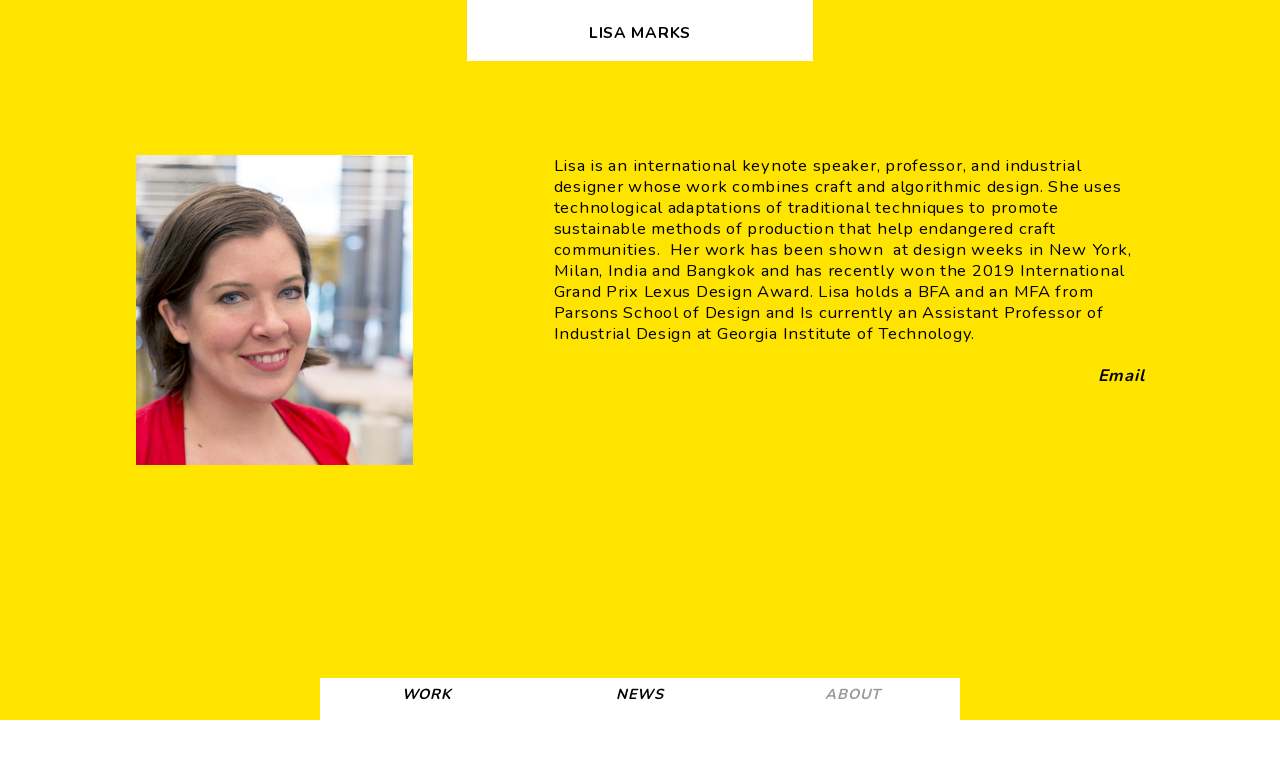

--- FILE ---
content_type: text/html; charset=UTF-8
request_url: https://lisamarks.com/About
body_size: 42220
content:
<!DOCTYPE html>
<!-- 

        Running on cargo.site

-->
<html lang="en" data-predefined-style="true" data-css-presets="true" data-css-preset data-typography-preset>
	<head>
<script>
				var __cargo_context__ = 'live';
				var __cargo_js_ver__ = 'c=2136176793';
				var __cargo_maint__ = false;
				
				
			</script>
					<meta http-equiv="X-UA-Compatible" content="IE=edge,chrome=1">
		<meta http-equiv="Content-Type" content="text/html; charset=utf-8">
		<meta name="viewport" content="initial-scale=1.0, maximum-scale=1.0, user-scalable=no">
		
			<meta name="robots" content="index,follow">
		<title>About — lisa marks</title>
		<meta name="description" content="Lisa is an international keynote speaker, professor, and industrial designer whose work combines craft and algorithmic design. She uses...">
				<meta name="twitter:card" content="summary_large_image">
		<meta name="twitter:title" content="About — lisa marks">
		<meta name="twitter:description" content="Lisa is an international keynote speaker, professor, and industrial designer whose work combines craft and algorithmic design. She uses...">
		<meta name="twitter:image" content="https://freight.cargo.site/w/1200/i/3b45b74326588a5073b24f0afcb16f784d8dca1a5993a3392107e3eaa8528bb3/headshot-color.jpg">
		<meta property="og:locale" content="en_US">
		<meta property="og:title" content="About — lisa marks">
		<meta property="og:description" content="Lisa is an international keynote speaker, professor, and industrial designer whose work combines craft and algorithmic design. She uses...">
		<meta property="og:url" content="https://lisamarks.com/About">
		<meta property="og:image" content="https://freight.cargo.site/w/1200/i/3b45b74326588a5073b24f0afcb16f784d8dca1a5993a3392107e3eaa8528bb3/headshot-color.jpg">
		<meta property="og:type" content="website">

		<link rel="preconnect" href="https://static.cargo.site" crossorigin>
		<link rel="preconnect" href="https://freight.cargo.site" crossorigin>

		<link rel="preconnect" href="https://fonts.gstatic.com" crossorigin>
				<link rel="preconnect" href="https://type.cargo.site" crossorigin>

		<!--<link rel="preload" href="https://static.cargo.site/assets/social/IconFont-Regular-0.9.3.woff2" as="font" type="font/woff" crossorigin>-->

		

		<link href="https://freight.cargo.site/t/original/i/1b123d04f940217f2b5ab9a58d97ab2ccf41c6bf46978e9b3d5e7c3fcc8c2345/lm.ico" rel="shortcut icon">
		<link href="https://lisamarks.com/rss" rel="alternate" type="application/rss+xml" title="lisa marks feed">

		<link href="//fonts.googleapis.com/css?family=Nunito:300,400,700&c=2136176793&" id="" rel="stylesheet" type="text/css" />
<link href="https://lisamarks.com/stylesheet?c=2136176793&1681058951" id="member_stylesheet" rel="stylesheet" type="text/css" />
<style id="">@font-face{font-family:Icons;src:url(https://static.cargo.site/assets/social/IconFont-Regular-0.9.3.woff2);unicode-range:U+E000-E15C,U+F0000,U+FE0E}@font-face{font-family:Icons;src:url(https://static.cargo.site/assets/social/IconFont-Regular-0.9.3.woff2);font-weight:240;unicode-range:U+E000-E15C,U+F0000,U+FE0E}@font-face{font-family:Icons;src:url(https://static.cargo.site/assets/social/IconFont-Regular-0.9.3.woff2);unicode-range:U+E000-E15C,U+F0000,U+FE0E;font-weight:400}@font-face{font-family:Icons;src:url(https://static.cargo.site/assets/social/IconFont-Regular-0.9.3.woff2);unicode-range:U+E000-E15C,U+F0000,U+FE0E;font-weight:600}@font-face{font-family:Icons;src:url(https://static.cargo.site/assets/social/IconFont-Regular-0.9.3.woff2);unicode-range:U+E000-E15C,U+F0000,U+FE0E;font-weight:800}@font-face{font-family:Icons;src:url(https://static.cargo.site/assets/social/IconFont-Regular-0.9.3.woff2);unicode-range:U+E000-E15C,U+F0000,U+FE0E;font-style:italic}@font-face{font-family:Icons;src:url(https://static.cargo.site/assets/social/IconFont-Regular-0.9.3.woff2);unicode-range:U+E000-E15C,U+F0000,U+FE0E;font-weight:200;font-style:italic}@font-face{font-family:Icons;src:url(https://static.cargo.site/assets/social/IconFont-Regular-0.9.3.woff2);unicode-range:U+E000-E15C,U+F0000,U+FE0E;font-weight:400;font-style:italic}@font-face{font-family:Icons;src:url(https://static.cargo.site/assets/social/IconFont-Regular-0.9.3.woff2);unicode-range:U+E000-E15C,U+F0000,U+FE0E;font-weight:600;font-style:italic}@font-face{font-family:Icons;src:url(https://static.cargo.site/assets/social/IconFont-Regular-0.9.3.woff2);unicode-range:U+E000-E15C,U+F0000,U+FE0E;font-weight:800;font-style:italic}body.iconfont-loading,body.iconfont-loading *{color:transparent!important}body{-moz-osx-font-smoothing:grayscale;-webkit-font-smoothing:antialiased;-webkit-text-size-adjust:none}body.no-scroll{overflow:hidden}/*!
 * Content
 */.page{word-wrap:break-word}:focus{outline:0}.pointer-events-none{pointer-events:none}.pointer-events-auto{pointer-events:auto}.pointer-events-none .page_content .audio-player,.pointer-events-none .page_content .shop_product,.pointer-events-none .page_content a,.pointer-events-none .page_content audio,.pointer-events-none .page_content button,.pointer-events-none .page_content details,.pointer-events-none .page_content iframe,.pointer-events-none .page_content img,.pointer-events-none .page_content input,.pointer-events-none .page_content video{pointer-events:auto}.pointer-events-none .page_content *>a,.pointer-events-none .page_content>a{position:relative}s *{text-transform:inherit}#toolset{position:fixed;bottom:10px;right:10px;z-index:8}.mobile #toolset,.template_site_inframe #toolset{display:none}#toolset a{display:block;height:24px;width:24px;margin:0;padding:0;text-decoration:none;background:rgba(0,0,0,.2)}#toolset a:hover{background:rgba(0,0,0,.8)}[data-adminview] #toolset a,[data-adminview] #toolset_admin a{background:rgba(0,0,0,.04);pointer-events:none;cursor:default}#toolset_admin a:active{background:rgba(0,0,0,.7)}#toolset_admin a svg>*{transform:scale(1.1) translate(0,-.5px);transform-origin:50% 50%}#toolset_admin a svg{pointer-events:none;width:100%!important;height:auto!important}#following-container{overflow:auto;-webkit-overflow-scrolling:touch}#following-container iframe{height:100%;width:100%;position:absolute;top:0;left:0;right:0;bottom:0}:root{--following-width:-400px;--following-animation-duration:450ms}@keyframes following-open{0%{transform:translateX(0)}100%{transform:translateX(var(--following-width))}}@keyframes following-open-inverse{0%{transform:translateX(0)}100%{transform:translateX(calc(-1 * var(--following-width)))}}@keyframes following-close{0%{transform:translateX(var(--following-width))}100%{transform:translateX(0)}}@keyframes following-close-inverse{0%{transform:translateX(calc(-1 * var(--following-width)))}100%{transform:translateX(0)}}body.animate-left{animation:following-open var(--following-animation-duration);animation-fill-mode:both;animation-timing-function:cubic-bezier(.24,1,.29,1)}#following-container.animate-left{animation:following-close-inverse var(--following-animation-duration);animation-fill-mode:both;animation-timing-function:cubic-bezier(.24,1,.29,1)}#following-container.animate-left #following-frame{animation:following-close var(--following-animation-duration);animation-fill-mode:both;animation-timing-function:cubic-bezier(.24,1,.29,1)}body.animate-right{animation:following-close var(--following-animation-duration);animation-fill-mode:both;animation-timing-function:cubic-bezier(.24,1,.29,1)}#following-container.animate-right{animation:following-open-inverse var(--following-animation-duration);animation-fill-mode:both;animation-timing-function:cubic-bezier(.24,1,.29,1)}#following-container.animate-right #following-frame{animation:following-open var(--following-animation-duration);animation-fill-mode:both;animation-timing-function:cubic-bezier(.24,1,.29,1)}.slick-slider{position:relative;display:block;-moz-box-sizing:border-box;box-sizing:border-box;-webkit-user-select:none;-moz-user-select:none;-ms-user-select:none;user-select:none;-webkit-touch-callout:none;-khtml-user-select:none;-ms-touch-action:pan-y;touch-action:pan-y;-webkit-tap-highlight-color:transparent}.slick-list{position:relative;display:block;overflow:hidden;margin:0;padding:0}.slick-list:focus{outline:0}.slick-list.dragging{cursor:pointer;cursor:hand}.slick-slider .slick-list,.slick-slider .slick-track{transform:translate3d(0,0,0);will-change:transform}.slick-track{position:relative;top:0;left:0;display:block}.slick-track:after,.slick-track:before{display:table;content:'';width:1px;height:1px;margin-top:-1px;margin-left:-1px}.slick-track:after{clear:both}.slick-loading .slick-track{visibility:hidden}.slick-slide{display:none;float:left;height:100%;min-height:1px}[dir=rtl] .slick-slide{float:right}.content .slick-slide img{display:inline-block}.content .slick-slide img:not(.image-zoom){cursor:pointer}.content .scrub .slick-list,.content .scrub .slick-slide img:not(.image-zoom){cursor:ew-resize}body.slideshow-scrub-dragging *{cursor:ew-resize!important}.content .slick-slide img:not([src]),.content .slick-slide img[src='']{width:100%;height:auto}.slick-slide.slick-loading img{display:none}.slick-slide.dragging img{pointer-events:none}.slick-initialized .slick-slide{display:block}.slick-loading .slick-slide{visibility:hidden}.slick-vertical .slick-slide{display:block;height:auto;border:1px solid transparent}.slick-arrow.slick-hidden{display:none}.slick-arrow{position:absolute;z-index:9;width:0;top:0;height:100%;cursor:pointer;will-change:opacity;-webkit-transition:opacity 333ms cubic-bezier(.4,0,.22,1);transition:opacity 333ms cubic-bezier(.4,0,.22,1)}.slick-arrow.hidden{opacity:0}.slick-arrow svg{position:absolute;width:36px;height:36px;top:0;left:0;right:0;bottom:0;margin:auto;transform:translate(.25px,.25px)}.slick-arrow svg.right-arrow{transform:translate(.25px,.25px) scaleX(-1)}.slick-arrow svg:active{opacity:.75}.slick-arrow svg .arrow-shape{fill:none!important;stroke:#fff;stroke-linecap:square}.slick-arrow svg .arrow-outline{fill:none!important;stroke-width:2.5px;stroke:rgba(0,0,0,.6);stroke-linecap:square}.slick-arrow.slick-next{right:0;text-align:right}.slick-next svg,.wallpaper-navigation .slick-next svg{margin-right:10px}.mobile .slick-next svg{margin-right:10px}.slick-arrow.slick-prev{text-align:left}.slick-prev svg,.wallpaper-navigation .slick-prev svg{margin-left:10px}.mobile .slick-prev svg{margin-left:10px}.loading_animation{display:none;vertical-align:middle;z-index:15;line-height:0;pointer-events:none;border-radius:100%}.loading_animation.hidden{display:none}.loading_animation.pulsing{opacity:0;display:inline-block;animation-delay:.1s;-webkit-animation-delay:.1s;-moz-animation-delay:.1s;animation-duration:12s;animation-iteration-count:infinite;animation:fade-pulse-in .5s ease-in-out;-moz-animation:fade-pulse-in .5s ease-in-out;-webkit-animation:fade-pulse-in .5s ease-in-out;-webkit-animation-fill-mode:forwards;-moz-animation-fill-mode:forwards;animation-fill-mode:forwards}.loading_animation.pulsing.no-delay{animation-delay:0s;-webkit-animation-delay:0s;-moz-animation-delay:0s}.loading_animation div{border-radius:100%}.loading_animation div svg{max-width:100%;height:auto}.loading_animation div,.loading_animation div svg{width:20px;height:20px}.loading_animation.full-width svg{width:100%;height:auto}.loading_animation.full-width.big svg{width:100px;height:100px}.loading_animation div svg>*{fill:#ccc}.loading_animation div{-webkit-animation:spin-loading 12s ease-out;-webkit-animation-iteration-count:infinite;-moz-animation:spin-loading 12s ease-out;-moz-animation-iteration-count:infinite;animation:spin-loading 12s ease-out;animation-iteration-count:infinite}.loading_animation.hidden{display:none}[data-backdrop] .loading_animation{position:absolute;top:15px;left:15px;z-index:99}.loading_animation.position-absolute.middle{top:calc(50% - 10px);left:calc(50% - 10px)}.loading_animation.position-absolute.topleft{top:0;left:0}.loading_animation.position-absolute.middleright{top:calc(50% - 10px);right:1rem}.loading_animation.position-absolute.middleleft{top:calc(50% - 10px);left:1rem}.loading_animation.gray div svg>*{fill:#999}.loading_animation.gray-dark div svg>*{fill:#666}.loading_animation.gray-darker div svg>*{fill:#555}.loading_animation.gray-light div svg>*{fill:#ccc}.loading_animation.white div svg>*{fill:rgba(255,255,255,.85)}.loading_animation.blue div svg>*{fill:#698fff}.loading_animation.inline{display:inline-block;margin-bottom:.5ex}.loading_animation.inline.left{margin-right:.5ex}@-webkit-keyframes fade-pulse-in{0%{opacity:0}50%{opacity:.5}100%{opacity:1}}@-moz-keyframes fade-pulse-in{0%{opacity:0}50%{opacity:.5}100%{opacity:1}}@keyframes fade-pulse-in{0%{opacity:0}50%{opacity:.5}100%{opacity:1}}@-webkit-keyframes pulsate{0%{opacity:1}50%{opacity:0}100%{opacity:1}}@-moz-keyframes pulsate{0%{opacity:1}50%{opacity:0}100%{opacity:1}}@keyframes pulsate{0%{opacity:1}50%{opacity:0}100%{opacity:1}}@-webkit-keyframes spin-loading{0%{transform:rotate(0)}9%{transform:rotate(1050deg)}18%{transform:rotate(-1090deg)}20%{transform:rotate(-1080deg)}23%{transform:rotate(-1080deg)}28%{transform:rotate(-1095deg)}29%{transform:rotate(-1065deg)}34%{transform:rotate(-1080deg)}35%{transform:rotate(-1050deg)}40%{transform:rotate(-1065deg)}41%{transform:rotate(-1035deg)}44%{transform:rotate(-1035deg)}47%{transform:rotate(-2160deg)}50%{transform:rotate(-2160deg)}56%{transform:rotate(45deg)}60%{transform:rotate(45deg)}80%{transform:rotate(6120deg)}100%{transform:rotate(0)}}@keyframes spin-loading{0%{transform:rotate(0)}9%{transform:rotate(1050deg)}18%{transform:rotate(-1090deg)}20%{transform:rotate(-1080deg)}23%{transform:rotate(-1080deg)}28%{transform:rotate(-1095deg)}29%{transform:rotate(-1065deg)}34%{transform:rotate(-1080deg)}35%{transform:rotate(-1050deg)}40%{transform:rotate(-1065deg)}41%{transform:rotate(-1035deg)}44%{transform:rotate(-1035deg)}47%{transform:rotate(-2160deg)}50%{transform:rotate(-2160deg)}56%{transform:rotate(45deg)}60%{transform:rotate(45deg)}80%{transform:rotate(6120deg)}100%{transform:rotate(0)}}[grid-row]{align-items:flex-start;box-sizing:border-box;display:-webkit-box;display:-webkit-flex;display:-ms-flexbox;display:flex;-webkit-flex-wrap:wrap;-ms-flex-wrap:wrap;flex-wrap:wrap}[grid-col]{box-sizing:border-box}[grid-row] [grid-col].empty:after{content:"\0000A0";cursor:text}body.mobile[data-adminview=content-editproject] [grid-row] [grid-col].empty:after{display:none}[grid-col=auto]{-webkit-box-flex:1;-webkit-flex:1;-ms-flex:1;flex:1}[grid-col=x12]{width:100%}[grid-col=x11]{width:50%}[grid-col=x10]{width:33.33%}[grid-col=x9]{width:25%}[grid-col=x8]{width:20%}[grid-col=x7]{width:16.666666667%}[grid-col=x6]{width:14.285714286%}[grid-col=x5]{width:12.5%}[grid-col=x4]{width:11.111111111%}[grid-col=x3]{width:10%}[grid-col=x2]{width:9.090909091%}[grid-col=x1]{width:8.333333333%}[grid-col="1"]{width:8.33333%}[grid-col="2"]{width:16.66667%}[grid-col="3"]{width:25%}[grid-col="4"]{width:33.33333%}[grid-col="5"]{width:41.66667%}[grid-col="6"]{width:50%}[grid-col="7"]{width:58.33333%}[grid-col="8"]{width:66.66667%}[grid-col="9"]{width:75%}[grid-col="10"]{width:83.33333%}[grid-col="11"]{width:91.66667%}[grid-col="12"]{width:100%}body.mobile [grid-responsive] [grid-col]{width:100%;-webkit-box-flex:none;-webkit-flex:none;-ms-flex:none;flex:none}[data-ce-host=true][contenteditable=true] [grid-pad]{pointer-events:none}[data-ce-host=true][contenteditable=true] [grid-pad]>*{pointer-events:auto}[grid-pad="0"]{padding:0}[grid-pad="0.25"]{padding:.125rem}[grid-pad="0.5"]{padding:.25rem}[grid-pad="0.75"]{padding:.375rem}[grid-pad="1"]{padding:.5rem}[grid-pad="1.25"]{padding:.625rem}[grid-pad="1.5"]{padding:.75rem}[grid-pad="1.75"]{padding:.875rem}[grid-pad="2"]{padding:1rem}[grid-pad="2.5"]{padding:1.25rem}[grid-pad="3"]{padding:1.5rem}[grid-pad="3.5"]{padding:1.75rem}[grid-pad="4"]{padding:2rem}[grid-pad="5"]{padding:2.5rem}[grid-pad="6"]{padding:3rem}[grid-pad="7"]{padding:3.5rem}[grid-pad="8"]{padding:4rem}[grid-pad="9"]{padding:4.5rem}[grid-pad="10"]{padding:5rem}[grid-gutter="0"]{margin:0}[grid-gutter="0.5"]{margin:-.25rem}[grid-gutter="1"]{margin:-.5rem}[grid-gutter="1.5"]{margin:-.75rem}[grid-gutter="2"]{margin:-1rem}[grid-gutter="2.5"]{margin:-1.25rem}[grid-gutter="3"]{margin:-1.5rem}[grid-gutter="3.5"]{margin:-1.75rem}[grid-gutter="4"]{margin:-2rem}[grid-gutter="5"]{margin:-2.5rem}[grid-gutter="6"]{margin:-3rem}[grid-gutter="7"]{margin:-3.5rem}[grid-gutter="8"]{margin:-4rem}[grid-gutter="10"]{margin:-5rem}[grid-gutter="12"]{margin:-6rem}[grid-gutter="14"]{margin:-7rem}[grid-gutter="16"]{margin:-8rem}[grid-gutter="18"]{margin:-9rem}[grid-gutter="20"]{margin:-10rem}small{max-width:100%;text-decoration:inherit}img:not([src]),img[src='']{outline:1px solid rgba(177,177,177,.4);outline-offset:-1px;content:url([data-uri])}img.image-zoom{cursor:-webkit-zoom-in;cursor:-moz-zoom-in;cursor:zoom-in}#imprimatur{color:#333;font-size:10px;font-family:-apple-system,BlinkMacSystemFont,"Segoe UI",Roboto,Oxygen,Ubuntu,Cantarell,"Open Sans","Helvetica Neue",sans-serif,"Sans Serif",Icons;/*!System*/position:fixed;opacity:.3;right:-28px;bottom:160px;transform:rotate(270deg);-ms-transform:rotate(270deg);-webkit-transform:rotate(270deg);z-index:8;text-transform:uppercase;color:#999;opacity:.5;padding-bottom:2px;text-decoration:none}.mobile #imprimatur{display:none}bodycopy cargo-link a{font-family:-apple-system,BlinkMacSystemFont,"Segoe UI",Roboto,Oxygen,Ubuntu,Cantarell,"Open Sans","Helvetica Neue",sans-serif,"Sans Serif",Icons;/*!System*/font-size:12px;font-style:normal;font-weight:400;transform:rotate(270deg);text-decoration:none;position:fixed!important;right:-27px;bottom:100px;text-decoration:none;letter-spacing:normal;background:0 0;border:0;border-bottom:0;outline:0}/*! PhotoSwipe Default UI CSS by Dmitry Semenov | photoswipe.com | MIT license */.pswp--has_mouse .pswp__button--arrow--left,.pswp--has_mouse .pswp__button--arrow--right,.pswp__ui{visibility:visible}.pswp--minimal--dark .pswp__top-bar,.pswp__button{background:0 0}.pswp,.pswp__bg,.pswp__container,.pswp__img--placeholder,.pswp__zoom-wrap,.quick-view-navigation{-webkit-backface-visibility:hidden}.pswp__button{cursor:pointer;opacity:1;-webkit-appearance:none;transition:opacity .2s;-webkit-box-shadow:none;box-shadow:none}.pswp__button-close>svg{top:10px;right:10px;margin-left:auto}.pswp--touch .quick-view-navigation{display:none}.pswp__ui{-webkit-font-smoothing:auto;opacity:1;z-index:1550}.quick-view-navigation{will-change:opacity;-webkit-transition:opacity 333ms cubic-bezier(.4,0,.22,1);transition:opacity 333ms cubic-bezier(.4,0,.22,1)}.quick-view-navigation .pswp__group .pswp__button{pointer-events:auto}.pswp__button>svg{position:absolute;width:36px;height:36px}.quick-view-navigation .pswp__group:active svg{opacity:.75}.pswp__button svg .shape-shape{fill:#fff}.pswp__button svg .shape-outline{fill:#000}.pswp__button-prev>svg{top:0;bottom:0;left:10px;margin:auto}.pswp__button-next>svg{top:0;bottom:0;right:10px;margin:auto}.quick-view-navigation .pswp__group .pswp__button-prev{position:absolute;left:0;top:0;width:0;height:100%}.quick-view-navigation .pswp__group .pswp__button-next{position:absolute;right:0;top:0;width:0;height:100%}.quick-view-navigation .close-button,.quick-view-navigation .left-arrow,.quick-view-navigation .right-arrow{transform:translate(.25px,.25px)}.quick-view-navigation .right-arrow{transform:translate(.25px,.25px) scaleX(-1)}.pswp__button svg .shape-outline{fill:transparent!important;stroke:#000;stroke-width:2.5px;stroke-linecap:square}.pswp__button svg .shape-shape{fill:transparent!important;stroke:#fff;stroke-width:1.5px;stroke-linecap:square}.pswp__bg,.pswp__scroll-wrap,.pswp__zoom-wrap{width:100%;position:absolute}.quick-view-navigation .pswp__group .pswp__button-close{margin:0}.pswp__container,.pswp__item,.pswp__zoom-wrap{right:0;bottom:0;top:0;position:absolute;left:0}.pswp__ui--hidden .pswp__button{opacity:.001}.pswp__ui--hidden .pswp__button,.pswp__ui--hidden .pswp__button *{pointer-events:none}.pswp .pswp__ui.pswp__ui--displaynone{display:none}.pswp__element--disabled{display:none!important}/*! PhotoSwipe main CSS by Dmitry Semenov | photoswipe.com | MIT license */.pswp{position:fixed;display:none;height:100%;width:100%;top:0;left:0;right:0;bottom:0;margin:auto;-ms-touch-action:none;touch-action:none;z-index:9999999;-webkit-text-size-adjust:100%;line-height:initial;letter-spacing:initial;outline:0}.pswp img{max-width:none}.pswp--zoom-disabled .pswp__img{cursor:default!important}.pswp--animate_opacity{opacity:.001;will-change:opacity;-webkit-transition:opacity 333ms cubic-bezier(.4,0,.22,1);transition:opacity 333ms cubic-bezier(.4,0,.22,1)}.pswp--open{display:block}.pswp--zoom-allowed .pswp__img{cursor:-webkit-zoom-in;cursor:-moz-zoom-in;cursor:zoom-in}.pswp--zoomed-in .pswp__img{cursor:-webkit-grab;cursor:-moz-grab;cursor:grab}.pswp--dragging .pswp__img{cursor:-webkit-grabbing;cursor:-moz-grabbing;cursor:grabbing}.pswp__bg{left:0;top:0;height:100%;opacity:0;transform:translateZ(0);will-change:opacity}.pswp__scroll-wrap{left:0;top:0;height:100%}.pswp__container,.pswp__zoom-wrap{-ms-touch-action:none;touch-action:none}.pswp__container,.pswp__img{-webkit-user-select:none;-moz-user-select:none;-ms-user-select:none;user-select:none;-webkit-tap-highlight-color:transparent;-webkit-touch-callout:none}.pswp__zoom-wrap{-webkit-transform-origin:left top;-ms-transform-origin:left top;transform-origin:left top;-webkit-transition:-webkit-transform 222ms cubic-bezier(.4,0,.22,1);transition:transform 222ms cubic-bezier(.4,0,.22,1)}.pswp__bg{-webkit-transition:opacity 222ms cubic-bezier(.4,0,.22,1);transition:opacity 222ms cubic-bezier(.4,0,.22,1)}.pswp--animated-in .pswp__bg,.pswp--animated-in .pswp__zoom-wrap{-webkit-transition:none;transition:none}.pswp--hide-overflow .pswp__scroll-wrap,.pswp--hide-overflow.pswp{overflow:hidden}.pswp__img{position:absolute;width:auto;height:auto;top:0;left:0}.pswp__img--placeholder--blank{background:#222}.pswp--ie .pswp__img{width:100%!important;height:auto!important;left:0;top:0}.pswp__ui--idle{opacity:0}.pswp__error-msg{position:absolute;left:0;top:50%;width:100%;text-align:center;font-size:14px;line-height:16px;margin-top:-8px;color:#ccc}.pswp__error-msg a{color:#ccc;text-decoration:underline}.pswp__error-msg{font-family:-apple-system,BlinkMacSystemFont,"Segoe UI",Roboto,Oxygen,Ubuntu,Cantarell,"Open Sans","Helvetica Neue",sans-serif}.quick-view.mouse-down .iframe-item{pointer-events:none!important}.quick-view-caption-positioner{pointer-events:none;width:100%;height:100%}.quick-view-caption-wrapper{margin:auto;position:absolute;bottom:0;left:0;right:0}.quick-view-horizontal-align-left .quick-view-caption-wrapper{margin-left:0}.quick-view-horizontal-align-right .quick-view-caption-wrapper{margin-right:0}[data-quick-view-caption]{transition:.1s opacity ease-in-out;position:absolute;bottom:0;left:0;right:0}.quick-view-horizontal-align-left [data-quick-view-caption]{text-align:left}.quick-view-horizontal-align-right [data-quick-view-caption]{text-align:right}.quick-view-caption{transition:.1s opacity ease-in-out}.quick-view-caption>*{display:inline-block}.quick-view-caption *{pointer-events:auto}.quick-view-caption.hidden{opacity:0}.shop_product .dropdown_wrapper{flex:0 0 100%;position:relative}.shop_product select{appearance:none;-moz-appearance:none;-webkit-appearance:none;outline:0;-webkit-font-smoothing:antialiased;-moz-osx-font-smoothing:grayscale;cursor:pointer;border-radius:0;white-space:nowrap;overflow:hidden!important;text-overflow:ellipsis}.shop_product select.dropdown::-ms-expand{display:none}.shop_product a{cursor:pointer;border-bottom:none;text-decoration:none}.shop_product a.out-of-stock{pointer-events:none}body.audio-player-dragging *{cursor:ew-resize!important}.audio-player{display:inline-flex;flex:1 0 calc(100% - 2px);width:calc(100% - 2px)}.audio-player .button{height:100%;flex:0 0 3.3rem;display:flex}.audio-player .separator{left:3.3rem;height:100%}.audio-player .buffer{width:0%;height:100%;transition:left .3s linear,width .3s linear}.audio-player.seeking .buffer{transition:left 0s,width 0s}.audio-player.seeking{user-select:none;-webkit-user-select:none;cursor:ew-resize}.audio-player.seeking *{user-select:none;-webkit-user-select:none;cursor:ew-resize}.audio-player .bar{overflow:hidden;display:flex;justify-content:space-between;align-content:center;flex-grow:1}.audio-player .progress{width:0%;height:100%;transition:width .3s linear}.audio-player.seeking .progress{transition:width 0s}.audio-player .pause,.audio-player .play{cursor:pointer;height:100%}.audio-player .note-icon{margin:auto 0;order:2;flex:0 1 auto}.audio-player .title{white-space:nowrap;overflow:hidden;text-overflow:ellipsis;pointer-events:none;user-select:none;padding:.5rem 0 .5rem 1rem;margin:auto auto auto 0;flex:0 3 auto;min-width:0;width:100%}.audio-player .total-time{flex:0 1 auto;margin:auto 0}.audio-player .current-time,.audio-player .play-text{flex:0 1 auto;margin:auto 0}.audio-player .stream-anim{user-select:none;margin:auto auto auto 0}.audio-player .stream-anim span{display:inline-block}.audio-player .buffer,.audio-player .current-time,.audio-player .note-svg,.audio-player .play-text,.audio-player .separator,.audio-player .total-time{user-select:none;pointer-events:none}.audio-player .buffer,.audio-player .play-text,.audio-player .progress{position:absolute}.audio-player,.audio-player .bar,.audio-player .button,.audio-player .current-time,.audio-player .note-icon,.audio-player .pause,.audio-player .play,.audio-player .total-time{position:relative}body.mobile .audio-player,body.mobile .audio-player *{-webkit-touch-callout:none}#standalone-admin-frame{border:0;width:400px;position:absolute;right:0;top:0;height:100vh;z-index:99}body[standalone-admin=true] #standalone-admin-frame{transform:translate(0,0)}body[standalone-admin=true] .main_container{width:calc(100% - 400px)}body[standalone-admin=false] #standalone-admin-frame{transform:translate(100%,0)}body[standalone-admin=false] .main_container{width:100%}.toggle_standaloneAdmin{position:fixed;top:0;right:400px;height:40px;width:40px;z-index:999;cursor:pointer;background-color:rgba(0,0,0,.4)}.toggle_standaloneAdmin:active{opacity:.7}body[standalone-admin=false] .toggle_standaloneAdmin{right:0}.toggle_standaloneAdmin *{color:#fff;fill:#fff}.toggle_standaloneAdmin svg{padding:6px;width:100%;height:100%;opacity:.85}body[standalone-admin=false] .toggle_standaloneAdmin #close,body[standalone-admin=true] .toggle_standaloneAdmin #backdropsettings{display:none}.toggle_standaloneAdmin>div{width:100%;height:100%}#admin_toggle_button{position:fixed;top:50%;transform:translate(0,-50%);right:400px;height:36px;width:12px;z-index:999;cursor:pointer;background-color:rgba(0,0,0,.09);padding-left:2px;margin-right:5px}#admin_toggle_button .bar{content:'';background:rgba(0,0,0,.09);position:fixed;width:5px;bottom:0;top:0;z-index:10}#admin_toggle_button:active{background:rgba(0,0,0,.065)}#admin_toggle_button *{color:#fff;fill:#fff}#admin_toggle_button svg{padding:0;width:16px;height:36px;margin-left:1px;opacity:1}#admin_toggle_button svg *{fill:#fff;opacity:1}#admin_toggle_button[data-state=closed] .toggle_admin_close{display:none}#admin_toggle_button[data-state=closed],#admin_toggle_button[data-state=closed] .toggle_admin_open{width:20px;cursor:pointer;margin:0}#admin_toggle_button[data-state=closed] svg{margin-left:2px}#admin_toggle_button[data-state=open] .toggle_admin_open{display:none}select,select *{text-rendering:auto!important}b b{font-weight:inherit}*{-webkit-box-sizing:border-box;-moz-box-sizing:border-box;box-sizing:border-box}customhtml>*{position:relative;z-index:10}body,html{min-height:100vh;margin:0;padding:0}html{touch-action:manipulation;position:relative;background-color:#fff}.main_container{min-height:100vh;width:100%;overflow:hidden}.container{display:-webkit-box;display:-webkit-flex;display:-moz-box;display:-ms-flexbox;display:flex;-webkit-flex-wrap:wrap;-moz-flex-wrap:wrap;-ms-flex-wrap:wrap;flex-wrap:wrap;max-width:100%;width:100%;overflow:visible}.container{align-items:flex-start;-webkit-align-items:flex-start}.page{z-index:2}.page ul li>text-limit{display:block}.content,.content_container,.pinned{-webkit-flex:1 0 auto;-moz-flex:1 0 auto;-ms-flex:1 0 auto;flex:1 0 auto;max-width:100%}.content_container{width:100%}.content_container.full_height{min-height:100vh}.page_background{position:absolute;top:0;left:0;width:100%;height:100%}.page_container{position:relative;overflow:visible;width:100%}.backdrop{position:absolute;top:0;z-index:1;width:100%;height:100%;max-height:100vh}.backdrop>div{position:absolute;top:0;left:0;width:100%;height:100%;-webkit-backface-visibility:hidden;backface-visibility:hidden;transform:translate3d(0,0,0);contain:strict}[data-backdrop].backdrop>div[data-overflowing]{max-height:100vh;position:absolute;top:0;left:0}body.mobile [split-responsive]{display:flex;flex-direction:column}body.mobile [split-responsive] .container{width:100%;order:2}body.mobile [split-responsive] .backdrop{position:relative;height:50vh;width:100%;order:1}body.mobile [split-responsive] [data-auxiliary].backdrop{position:absolute;height:50vh;width:100%;order:1}.page{position:relative;z-index:2}img[data-align=left]{float:left}img[data-align=right]{float:right}[data-rotation]{transform-origin:center center}.content .page_content:not([contenteditable=true]) [data-draggable]{pointer-events:auto!important;backface-visibility:hidden}.preserve-3d{-moz-transform-style:preserve-3d;transform-style:preserve-3d}.content .page_content:not([contenteditable=true]) [data-draggable] iframe{pointer-events:none!important}.dragging-active iframe{pointer-events:none!important}.content .page_content:not([contenteditable=true]) [data-draggable]:active{opacity:1}.content .scroll-transition-fade{transition:transform 1s ease-in-out,opacity .8s ease-in-out}.content .scroll-transition-fade.below-viewport{opacity:0;transform:translateY(40px)}.mobile.full_width .page_container:not([split-layout]) .container_width{width:100%}[data-view=pinned_bottom] .bottom_pin_invisibility{visibility:hidden}.pinned{position:relative;width:100%}.pinned .page_container.accommodate:not(.fixed):not(.overlay){z-index:2}.pinned .page_container.overlay{position:absolute;z-index:4}.pinned .page_container.overlay.fixed{position:fixed}.pinned .page_container.overlay.fixed .page{max-height:100vh;-webkit-overflow-scrolling:touch}.pinned .page_container.overlay.fixed .page.allow-scroll{overflow-y:auto;overflow-x:hidden}.pinned .page_container.overlay.fixed .page.allow-scroll{align-items:flex-start;-webkit-align-items:flex-start}.pinned .page_container .page.allow-scroll::-webkit-scrollbar{width:0;background:0 0;display:none}.pinned.pinned_top .page_container.overlay{left:0;top:0}.pinned.pinned_bottom .page_container.overlay{left:0;bottom:0}div[data-container=set]:empty{margin-top:1px}.thumbnails{position:relative;z-index:1}[thumbnails=grid]{align-items:baseline}[thumbnails=justify] .thumbnail{box-sizing:content-box}[thumbnails][data-padding-zero] .thumbnail{margin-bottom:-1px}[thumbnails=montessori] .thumbnail{pointer-events:auto;position:absolute}[thumbnails] .thumbnail>a{display:block;text-decoration:none}[thumbnails=montessori]{height:0}[thumbnails][data-resizing],[thumbnails][data-resizing] *{cursor:nwse-resize}[thumbnails] .thumbnail .resize-handle{cursor:nwse-resize;width:26px;height:26px;padding:5px;position:absolute;opacity:.75;right:-1px;bottom:-1px;z-index:100}[thumbnails][data-resizing] .resize-handle{display:none}[thumbnails] .thumbnail .resize-handle svg{position:absolute;top:0;left:0}[thumbnails] .thumbnail .resize-handle:hover{opacity:1}[data-can-move].thumbnail .resize-handle svg .resize_path_outline{fill:#fff}[data-can-move].thumbnail .resize-handle svg .resize_path{fill:#000}[thumbnails=montessori] .thumbnail_sizer{height:0;width:100%;position:relative;padding-bottom:100%;pointer-events:none}[thumbnails] .thumbnail img{display:block;min-height:3px;margin-bottom:0}[thumbnails] .thumbnail img:not([src]),img[src=""]{margin:0!important;width:100%;min-height:3px;height:100%!important;position:absolute}[aspect-ratio="1x1"].thumb_image{height:0;padding-bottom:100%;overflow:hidden}[aspect-ratio="4x3"].thumb_image{height:0;padding-bottom:75%;overflow:hidden}[aspect-ratio="16x9"].thumb_image{height:0;padding-bottom:56.25%;overflow:hidden}[thumbnails] .thumb_image{width:100%;position:relative}[thumbnails][thumbnail-vertical-align=top]{align-items:flex-start}[thumbnails][thumbnail-vertical-align=middle]{align-items:center}[thumbnails][thumbnail-vertical-align=bottom]{align-items:baseline}[thumbnails][thumbnail-horizontal-align=left]{justify-content:flex-start}[thumbnails][thumbnail-horizontal-align=middle]{justify-content:center}[thumbnails][thumbnail-horizontal-align=right]{justify-content:flex-end}.thumb_image.default_image>svg{position:absolute;top:0;left:0;bottom:0;right:0;width:100%;height:100%}.thumb_image.default_image{outline:1px solid #ccc;outline-offset:-1px;position:relative}.mobile.full_width [data-view=Thumbnail] .thumbnails_width{width:100%}.content [data-draggable] a:active,.content [data-draggable] img:active{opacity:initial}.content .draggable-dragging{opacity:initial}[data-draggable].draggable_visible{visibility:visible}[data-draggable].draggable_hidden{visibility:hidden}.gallery_card [data-draggable],.marquee [data-draggable]{visibility:inherit}[data-draggable]{visibility:visible;background-color:rgba(0,0,0,.003)}#site_menu_panel_container .image-gallery:not(.initialized){height:0;padding-bottom:100%;min-height:initial}.image-gallery:not(.initialized){min-height:100vh;visibility:hidden;width:100%}.image-gallery .gallery_card img{display:block;width:100%;height:auto}.image-gallery .gallery_card{transform-origin:center}.image-gallery .gallery_card.dragging{opacity:.1;transform:initial!important}.image-gallery:not([image-gallery=slideshow]) .gallery_card iframe:only-child,.image-gallery:not([image-gallery=slideshow]) .gallery_card video:only-child{width:100%;height:100%;top:0;left:0;position:absolute}.image-gallery[image-gallery=slideshow] .gallery_card video[muted][autoplay]:not([controls]),.image-gallery[image-gallery=slideshow] .gallery_card video[muted][data-autoplay]:not([controls]){pointer-events:none}.image-gallery [image-gallery-pad="0"] video:only-child{object-fit:cover;height:calc(100% + 1px)}div.image-gallery>a,div.image-gallery>iframe,div.image-gallery>img,div.image-gallery>video{display:none}[image-gallery-row]{align-items:flex-start;box-sizing:border-box;display:-webkit-box;display:-webkit-flex;display:-ms-flexbox;display:flex;-webkit-flex-wrap:wrap;-ms-flex-wrap:wrap;flex-wrap:wrap}.image-gallery .gallery_card_image{width:100%;position:relative}[data-predefined-style=true] .image-gallery a.gallery_card{display:block;border:none}[image-gallery-col]{box-sizing:border-box}[image-gallery-col=x12]{width:100%}[image-gallery-col=x11]{width:50%}[image-gallery-col=x10]{width:33.33%}[image-gallery-col=x9]{width:25%}[image-gallery-col=x8]{width:20%}[image-gallery-col=x7]{width:16.666666667%}[image-gallery-col=x6]{width:14.285714286%}[image-gallery-col=x5]{width:12.5%}[image-gallery-col=x4]{width:11.111111111%}[image-gallery-col=x3]{width:10%}[image-gallery-col=x2]{width:9.090909091%}[image-gallery-col=x1]{width:8.333333333%}.content .page_content [image-gallery-pad].image-gallery{pointer-events:none}.content .page_content [image-gallery-pad].image-gallery .gallery_card_image>*,.content .page_content [image-gallery-pad].image-gallery .gallery_image_caption{pointer-events:auto}.content .page_content [image-gallery-pad="0"]{padding:0}.content .page_content [image-gallery-pad="0.25"]{padding:.125rem}.content .page_content [image-gallery-pad="0.5"]{padding:.25rem}.content .page_content [image-gallery-pad="0.75"]{padding:.375rem}.content .page_content [image-gallery-pad="1"]{padding:.5rem}.content .page_content [image-gallery-pad="1.25"]{padding:.625rem}.content .page_content [image-gallery-pad="1.5"]{padding:.75rem}.content .page_content [image-gallery-pad="1.75"]{padding:.875rem}.content .page_content [image-gallery-pad="2"]{padding:1rem}.content .page_content [image-gallery-pad="2.5"]{padding:1.25rem}.content .page_content [image-gallery-pad="3"]{padding:1.5rem}.content .page_content [image-gallery-pad="3.5"]{padding:1.75rem}.content .page_content [image-gallery-pad="4"]{padding:2rem}.content .page_content [image-gallery-pad="5"]{padding:2.5rem}.content .page_content [image-gallery-pad="6"]{padding:3rem}.content .page_content [image-gallery-pad="7"]{padding:3.5rem}.content .page_content [image-gallery-pad="8"]{padding:4rem}.content .page_content [image-gallery-pad="9"]{padding:4.5rem}.content .page_content [image-gallery-pad="10"]{padding:5rem}.content .page_content [image-gallery-gutter="0"]{margin:0}.content .page_content [image-gallery-gutter="0.5"]{margin:-.25rem}.content .page_content [image-gallery-gutter="1"]{margin:-.5rem}.content .page_content [image-gallery-gutter="1.5"]{margin:-.75rem}.content .page_content [image-gallery-gutter="2"]{margin:-1rem}.content .page_content [image-gallery-gutter="2.5"]{margin:-1.25rem}.content .page_content [image-gallery-gutter="3"]{margin:-1.5rem}.content .page_content [image-gallery-gutter="3.5"]{margin:-1.75rem}.content .page_content [image-gallery-gutter="4"]{margin:-2rem}.content .page_content [image-gallery-gutter="5"]{margin:-2.5rem}.content .page_content [image-gallery-gutter="6"]{margin:-3rem}.content .page_content [image-gallery-gutter="7"]{margin:-3.5rem}.content .page_content [image-gallery-gutter="8"]{margin:-4rem}.content .page_content [image-gallery-gutter="10"]{margin:-5rem}.content .page_content [image-gallery-gutter="12"]{margin:-6rem}.content .page_content [image-gallery-gutter="14"]{margin:-7rem}.content .page_content [image-gallery-gutter="16"]{margin:-8rem}.content .page_content [image-gallery-gutter="18"]{margin:-9rem}.content .page_content [image-gallery-gutter="20"]{margin:-10rem}[image-gallery=slideshow]:not(.initialized)>*{min-height:1px;opacity:0;min-width:100%}[image-gallery=slideshow][data-constrained-by=height] [image-gallery-vertical-align].slick-track{align-items:flex-start}[image-gallery=slideshow] img.image-zoom:active{opacity:initial}[image-gallery=slideshow].slick-initialized .gallery_card{pointer-events:none}[image-gallery=slideshow].slick-initialized .gallery_card.slick-current{pointer-events:auto}[image-gallery=slideshow] .gallery_card:not(.has_caption){line-height:0}.content .page_content [image-gallery=slideshow].image-gallery>*{pointer-events:auto}.content [image-gallery=slideshow].image-gallery.slick-initialized .gallery_card{overflow:hidden;margin:0;display:flex;flex-flow:row wrap;flex-shrink:0}.content [image-gallery=slideshow].image-gallery.slick-initialized .gallery_card.slick-current{overflow:visible}[image-gallery=slideshow] .gallery_image_caption{opacity:1;transition:opacity .3s;-webkit-transition:opacity .3s;width:100%;margin-left:auto;margin-right:auto;clear:both}[image-gallery-horizontal-align=left] .gallery_image_caption{text-align:left}[image-gallery-horizontal-align=middle] .gallery_image_caption{text-align:center}[image-gallery-horizontal-align=right] .gallery_image_caption{text-align:right}[image-gallery=slideshow][data-slideshow-in-transition] .gallery_image_caption{opacity:0;transition:opacity .3s;-webkit-transition:opacity .3s}[image-gallery=slideshow] .gallery_card_image{width:initial;margin:0;display:inline-block}[image-gallery=slideshow] .gallery_card img{margin:0;display:block}[image-gallery=slideshow][data-exploded]{align-items:flex-start;box-sizing:border-box;display:-webkit-box;display:-webkit-flex;display:-ms-flexbox;display:flex;-webkit-flex-wrap:wrap;-ms-flex-wrap:wrap;flex-wrap:wrap;justify-content:flex-start;align-content:flex-start}[image-gallery=slideshow][data-exploded] .gallery_card{padding:1rem;width:16.666%}[image-gallery=slideshow][data-exploded] .gallery_card_image{height:0;display:block;width:100%}[image-gallery=grid]{align-items:baseline}[image-gallery=grid] .gallery_card.has_caption .gallery_card_image{display:block}[image-gallery=grid] [image-gallery-pad="0"].gallery_card{margin-bottom:-1px}[image-gallery=grid] .gallery_card img{margin:0}[image-gallery=columns] .gallery_card img{margin:0}[image-gallery=justify]{align-items:flex-start}[image-gallery=justify] .gallery_card img{margin:0}[image-gallery=montessori][image-gallery-row]{display:block}[image-gallery=montessori] a.gallery_card,[image-gallery=montessori] div.gallery_card{position:absolute;pointer-events:auto}[image-gallery=montessori][data-can-move] .gallery_card,[image-gallery=montessori][data-can-move] .gallery_card .gallery_card_image,[image-gallery=montessori][data-can-move] .gallery_card .gallery_card_image>*{cursor:move}[image-gallery=montessori]{position:relative;height:0}[image-gallery=freeform] .gallery_card{position:relative}[image-gallery=freeform] [image-gallery-pad="0"].gallery_card{margin-bottom:-1px}[image-gallery-vertical-align]{display:flex;flex-flow:row wrap}[image-gallery-vertical-align].slick-track{display:flex;flex-flow:row nowrap}.image-gallery .slick-list{margin-bottom:-.3px}[image-gallery-vertical-align=top]{align-content:flex-start;align-items:flex-start}[image-gallery-vertical-align=middle]{align-items:center;align-content:center}[image-gallery-vertical-align=bottom]{align-content:flex-end;align-items:flex-end}[image-gallery-horizontal-align=left]{justify-content:flex-start}[image-gallery-horizontal-align=middle]{justify-content:center}[image-gallery-horizontal-align=right]{justify-content:flex-end}.image-gallery[data-resizing],.image-gallery[data-resizing] *{cursor:nwse-resize!important}.image-gallery .gallery_card .resize-handle,.image-gallery .gallery_card .resize-handle *{cursor:nwse-resize!important}.image-gallery .gallery_card .resize-handle{width:26px;height:26px;padding:5px;position:absolute;opacity:.75;right:-1px;bottom:-1px;z-index:10}.image-gallery[data-resizing] .resize-handle{display:none}.image-gallery .gallery_card .resize-handle svg{cursor:nwse-resize!important;position:absolute;top:0;left:0}.image-gallery .gallery_card .resize-handle:hover{opacity:1}[data-can-move].gallery_card .resize-handle svg .resize_path_outline{fill:#fff}[data-can-move].gallery_card .resize-handle svg .resize_path{fill:#000}[image-gallery=montessori] .thumbnail_sizer{height:0;width:100%;position:relative;padding-bottom:100%;pointer-events:none}#site_menu_button{display:block;text-decoration:none;pointer-events:auto;z-index:9;vertical-align:top;cursor:pointer;box-sizing:content-box;font-family:Icons}#site_menu_button.custom_icon{padding:0;line-height:0}#site_menu_button.custom_icon img{width:100%;height:auto}#site_menu_wrapper.disabled #site_menu_button{display:none}#site_menu_wrapper.mobile_only #site_menu_button{display:none}body.mobile #site_menu_wrapper.mobile_only:not(.disabled) #site_menu_button:not(.active){display:block}#site_menu_panel_container[data-type=cargo_menu] #site_menu_panel{display:block;position:fixed;top:0;right:0;bottom:0;left:0;z-index:10;cursor:default}.site_menu{pointer-events:auto;position:absolute;z-index:11;top:0;bottom:0;line-height:0;max-width:400px;min-width:300px;font-size:20px;text-align:left;background:rgba(20,20,20,.95);padding:20px 30px 90px 30px;overflow-y:auto;overflow-x:hidden;display:-webkit-box;display:-webkit-flex;display:-ms-flexbox;display:flex;-webkit-box-orient:vertical;-webkit-box-direction:normal;-webkit-flex-direction:column;-ms-flex-direction:column;flex-direction:column;-webkit-box-pack:start;-webkit-justify-content:flex-start;-ms-flex-pack:start;justify-content:flex-start}body.mobile #site_menu_wrapper .site_menu{-webkit-overflow-scrolling:touch;min-width:auto;max-width:100%;width:100%;padding:20px}#site_menu_wrapper[data-sitemenu-position=bottom-left] #site_menu,#site_menu_wrapper[data-sitemenu-position=top-left] #site_menu{left:0}#site_menu_wrapper[data-sitemenu-position=bottom-right] #site_menu,#site_menu_wrapper[data-sitemenu-position=top-right] #site_menu{right:0}#site_menu_wrapper[data-type=page] .site_menu{right:0;left:0;width:100%;padding:0;margin:0;background:0 0}.site_menu_wrapper.open .site_menu{display:block}.site_menu div{display:block}.site_menu a{text-decoration:none;display:inline-block;color:rgba(255,255,255,.75);max-width:100%;overflow:hidden;white-space:nowrap;text-overflow:ellipsis;line-height:1.4}.site_menu div a.active{color:rgba(255,255,255,.4)}.site_menu div.set-link>a{font-weight:700}.site_menu div.hidden{display:none}.site_menu .close{display:block;position:absolute;top:0;right:10px;font-size:60px;line-height:50px;font-weight:200;color:rgba(255,255,255,.4);cursor:pointer;user-select:none}#site_menu_panel_container .page_container{position:relative;overflow:hidden;background:0 0;z-index:2}#site_menu_panel_container .site_menu_page_wrapper{position:fixed;top:0;left:0;overflow-y:auto;-webkit-overflow-scrolling:touch;height:100%;width:100%;z-index:100}#site_menu_panel_container .site_menu_page_wrapper .backdrop{pointer-events:none}#site_menu_panel_container #site_menu_page_overlay{position:fixed;top:0;right:0;bottom:0;left:0;cursor:default;z-index:1}#shop_button{display:block;text-decoration:none;pointer-events:auto;z-index:9;vertical-align:top;cursor:pointer;box-sizing:content-box;font-family:Icons}#shop_button.custom_icon{padding:0;line-height:0}#shop_button.custom_icon img{width:100%;height:auto}#shop_button.disabled{display:none}.loading[data-loading]{display:none;position:fixed;bottom:8px;left:8px;z-index:100}.new_site_button_wrapper{font-size:1.8rem;font-weight:400;color:rgba(0,0,0,.85);font-family:-apple-system,BlinkMacSystemFont,'Segoe UI',Roboto,Oxygen,Ubuntu,Cantarell,'Open Sans','Helvetica Neue',sans-serif,'Sans Serif',Icons;font-style:normal;line-height:1.4;color:#fff;position:fixed;bottom:0;right:0;z-index:999}body.template_site #toolset{display:none!important}body.mobile .new_site_button{display:none}.new_site_button{display:flex;height:44px;cursor:pointer}.new_site_button .plus{width:44px;height:100%}.new_site_button .plus svg{width:100%;height:100%}.new_site_button .plus svg line{stroke:#000;stroke-width:2px}.new_site_button .plus:after,.new_site_button .plus:before{content:'';width:30px;height:2px}.new_site_button .text{background:#0fce83;display:none;padding:7.5px 15px 7.5px 15px;height:100%;font-size:20px;color:#222}.new_site_button:active{opacity:.8}.new_site_button.show_full .text{display:block}.new_site_button.show_full .plus{display:none}html:not(.admin-wrapper) .template_site #confirm_modal [data-progress] .progress-indicator:after{content:'Generating Site...';padding:7.5px 15px;right:-200px;color:#000}bodycopy svg.marker-overlay,bodycopy svg.marker-overlay *{transform-origin:0 0;-webkit-transform-origin:0 0;box-sizing:initial}bodycopy svg#svgroot{box-sizing:initial}bodycopy svg.marker-overlay{padding:inherit;position:absolute;left:0;top:0;width:100%;height:100%;min-height:1px;overflow:visible;pointer-events:none;z-index:999}bodycopy svg.marker-overlay *{pointer-events:initial}bodycopy svg.marker-overlay text{letter-spacing:initial}bodycopy svg.marker-overlay a{cursor:pointer}.marquee:not(.torn-down){overflow:hidden;width:100%;position:relative;padding-bottom:.25em;padding-top:.25em;margin-bottom:-.25em;margin-top:-.25em;contain:layout}.marquee .marquee_contents{will-change:transform;display:flex;flex-direction:column}.marquee[behavior][direction].torn-down{white-space:normal}.marquee[behavior=bounce] .marquee_contents{display:block;float:left;clear:both}.marquee[behavior=bounce] .marquee_inner{display:block}.marquee[behavior=bounce][direction=vertical] .marquee_contents{width:100%}.marquee[behavior=bounce][direction=diagonal] .marquee_inner:last-child,.marquee[behavior=bounce][direction=vertical] .marquee_inner:last-child{position:relative;visibility:hidden}.marquee[behavior=bounce][direction=horizontal],.marquee[behavior=scroll][direction=horizontal]{white-space:pre}.marquee[behavior=scroll][direction=horizontal] .marquee_contents{display:inline-flex;white-space:nowrap;min-width:100%}.marquee[behavior=scroll][direction=horizontal] .marquee_inner{min-width:100%}.marquee[behavior=scroll] .marquee_inner:first-child{will-change:transform;position:absolute;width:100%;top:0;left:0}.cycle{display:none}</style>
<script type="text/json" data-set="defaults" >{"current_offset":0,"current_page":1,"cargo_url":"lisamarks","is_domain":true,"is_mobile":false,"is_tablet":false,"is_phone":false,"api_path":"https:\/\/lisamarks.com\/_api","is_editor":false,"is_template":false,"is_direct_link":true,"direct_link_pid":13326492}</script>
<script type="text/json" data-set="DisplayOptions" >{"user_id":744822,"pagination_count":24,"title_in_project":true,"disable_project_scroll":false,"learning_cargo_seen":true,"resource_url":null,"use_sets":null,"sets_are_clickable":null,"set_links_position":null,"sticky_pages":null,"total_projects":0,"slideshow_responsive":false,"slideshow_thumbnails_header":true,"layout_options":{"content_position":"center_cover","content_width":"100","content_margin":"5","main_margin":"3","text_alignment":"text_center","vertical_position":"vertical_top","bgcolor":"#00bfda","WebFontConfig":{"cargo":{"families":{"TeX Gyre Heros Condensed":{"variants":["n4","i4","n7","i7"]}}},"google":{"families":{"Nunito":{"variants":["300","400","700"]}}},"system":{"families":{"-apple-system":{"variants":["n4"]}}}},"links_orientation":"links_horizontal","viewport_size":"phone","mobile_zoom":"21","mobile_view":"desktop","mobile_padding":"-6","mobile_formatting":false,"width_unit":"rem","text_width":"66","is_feed":false,"limit_vertical_images":false,"image_zoom":false,"mobile_images_full_width":true,"responsive_columns":"1","responsive_thumbnails_padding":"0.7","enable_sitemenu":false,"sitemenu_mobileonly":false,"menu_position":"top-left","sitemenu_option":"cargo_menu","responsive_row_height":"75","advanced_padding_enabled":false,"main_margin_top":"3","main_margin_right":"3","main_margin_bottom":"3","main_margin_left":"3","mobile_pages_full_width":true,"scroll_transition":false,"image_full_zoom":false,"quick_view_height":"100","quick_view_width":"100","quick_view_alignment":"quick_view_center_center","advanced_quick_view_padding_enabled":false,"quick_view_padding":"2.5","quick_view_padding_top":"2.5","quick_view_padding_bottom":"2.5","quick_view_padding_left":"2.5","quick_view_padding_right":"2.5","quick_content_alignment":"quick_content_center_center","close_quick_view_on_scroll":true,"show_quick_view_ui":true,"quick_view_bgcolor":"","quick_view_caption":false},"element_sort":{"no-group":[{"name":"Navigation","isActive":true},{"name":"Header Text","isActive":true},{"name":"Content","isActive":true},{"name":"Header Image","isActive":false}]},"site_menu_options":{"display_type":"cargo_menu","enable":false,"mobile_only":true,"position":"top-left","single_page_id":13326500,"icon":"\ue131","show_homepage":true,"single_page_url":"Menu","custom_icon":false,"overlay_sitemenu_page":true},"ecommerce_options":{"enable_ecommerce_button":false,"shop_button_position":"top-right","shop_icon":"text","custom_icon":false,"shop_icon_text":"CART &lt;(#)&gt;","icon":"","enable_geofencing":false,"enabled_countries":["AF","AX","AL","DZ","AS","AD","AO","AI","AQ","AG","AR","AM","AW","AU","AT","AZ","BS","BH","BD","BB","BY","BE","BZ","BJ","BM","BT","BO","BQ","BA","BW","BV","BR","IO","BN","BG","BF","BI","KH","CM","CA","CV","KY","CF","TD","CL","CN","CX","CC","CO","KM","CG","CD","CK","CR","CI","HR","CU","CW","CY","CZ","DK","DJ","DM","DO","EC","EG","SV","GQ","ER","EE","ET","FK","FO","FJ","FI","FR","GF","PF","TF","GA","GM","GE","DE","GH","GI","GR","GL","GD","GP","GU","GT","GG","GN","GW","GY","HT","HM","VA","HN","HK","HU","IS","IN","ID","IR","IQ","IE","IM","IL","IT","JM","JP","JE","JO","KZ","KE","KI","KP","KR","KW","KG","LA","LV","LB","LS","LR","LY","LI","LT","LU","MO","MK","MG","MW","MY","MV","ML","MT","MH","MQ","MR","MU","YT","MX","FM","MD","MC","MN","ME","MS","MA","MZ","MM","NA","NR","NP","NL","NC","NZ","NI","NE","NG","NU","NF","MP","NO","OM","PK","PW","PS","PA","PG","PY","PE","PH","PN","PL","PT","PR","QA","RE","RO","RU","RW","BL","SH","KN","LC","MF","PM","VC","WS","SM","ST","SA","SN","RS","SC","SL","SG","SX","SK","SI","SB","SO","ZA","GS","SS","ES","LK","SD","SR","SJ","SZ","SE","CH","SY","TW","TJ","TZ","TH","TL","TG","TK","TO","TT","TN","TR","TM","TC","TV","UG","UA","AE","GB","US","UM","UY","UZ","VU","VE","VN","VG","VI","WF","EH","YE","ZM","ZW"]}}</script>
<script type="text/json" data-set="Site" >{"id":"744822","direct_link":"https:\/\/lisamarks.com","display_url":"lisamarks.com","site_url":"lisamarks","account_shop_id":null,"has_ecommerce":false,"has_shop":false,"ecommerce_key_public":null,"cargo_spark_button":false,"following_url":null,"website_title":"lisa marks","meta_tags":"","meta_description":"","meta_head":"","homepage_id":"13326488","css_url":"https:\/\/lisamarks.com\/stylesheet","rss_url":"https:\/\/lisamarks.com\/rss","js_url":"\/_jsapps\/design\/design.js","favicon_url":"https:\/\/freight.cargo.site\/t\/original\/i\/1b123d04f940217f2b5ab9a58d97ab2ccf41c6bf46978e9b3d5e7c3fcc8c2345\/lm.ico","home_url":"https:\/\/cargo.site","auth_url":"https:\/\/cargo.site","profile_url":null,"profile_width":0,"profile_height":0,"social_image_url":null,"social_width":0,"social_height":0,"social_description":"Cargo","social_has_image":false,"social_has_description":false,"site_menu_icon":null,"site_menu_has_image":false,"custom_html":"<customhtml><\/customhtml>","filter":null,"is_editor":false,"use_hi_res":false,"hiq":null,"progenitor_site":"northernhair","files":[],"resource_url":"lisamarks.com\/_api\/v0\/site\/744822"}</script>
<script type="text/json" data-set="ScaffoldingData" >{"id":0,"title":"lisa marks","project_url":0,"set_id":0,"is_homepage":false,"pin":false,"is_set":true,"in_nav":false,"stack":false,"sort":0,"index":0,"page_count":10,"pin_position":null,"thumbnail_options":null,"pages":[{"id":31402191,"title":"TransArt Blog","project_url":"TransArt-Blog","set_id":0,"is_homepage":false,"pin":false,"is_set":true,"in_nav":false,"stack":false,"sort":0,"index":0,"page_count":0,"pin_position":null,"thumbnail_options":null,"pages":[{"id":31402192,"site_id":744822,"project_url":"Top-Nav-blue-1","direct_link":"https:\/\/lisamarks.com\/Top-Nav-blue-1","type":"page","title":"Top Nav blue ","title_no_html":"Top Nav blue ","tags":"","display":false,"pin":true,"pin_options":{"position":"top","overlay":true,"accommodate":true,"exclude_mobile":true,"fixed":false},"in_nav":false,"is_homepage":false,"backdrop_enabled":false,"is_set":false,"stack":false,"excerpt":"TRANSART CREATIVE RESEARCH JOURNAL","content":"<div grid-row=\"\" grid-pad=\"2\" grid-gutter=\"4\">\n\t<div grid-col=\"x12\" grid-pad=\"2\"><small><b><span style=\"color: #6f6f6f;\"><span style=\"color: #6f6f6f;\"><span style=\"color: #6f6f6f;\"><span style=\"color: rgb(60, 24, 24);\"><span style=\"color: rgb(64, 19, 19);\"><span style=\"color: rgb(33, 6, 6);\"><span style=\"color: rgb(23, 3, 3);\"><span style=\"color: rgb(13, 1, 1);\"><span style=\"color: rgb(7, 0, 0);\"><span style=\"color: rgb(5, 0, 0);\"><span style=\"color: rgb(0, 0, 0);\">TRANSART CREATIVE RESEARCH JOURNAL<\/span><\/span><\/span><\/span><\/span><\/span><\/span><\/span><\/span><\/span><\/span><\/b><\/small><\/div>\n<\/div>","content_no_html":"\n\tTRANSART CREATIVE RESEARCH JOURNAL\n","content_partial_html":"\n\t<b><span style=\"color: #6f6f6f;\"><span style=\"color: #6f6f6f;\"><span style=\"color: #6f6f6f;\"><span style=\"color: rgb(60, 24, 24);\"><span style=\"color: rgb(64, 19, 19);\"><span style=\"color: rgb(33, 6, 6);\"><span style=\"color: rgb(23, 3, 3);\"><span style=\"color: rgb(13, 1, 1);\"><span style=\"color: rgb(7, 0, 0);\"><span style=\"color: rgb(5, 0, 0);\"><span style=\"color: rgb(0, 0, 0);\">TRANSART CREATIVE RESEARCH JOURNAL<\/span><\/span><\/span><\/span><\/span><\/span><\/span><\/span><\/span><\/span><\/span><\/b>\n","thumb":"174737229","thumb_meta":{"thumbnail_crop":{"percentWidth":"100","marginLeft":0,"marginTop":-25,"imageModel":{"id":174737229,"project_id":31402192,"image_ref":"{image 1}","name":"IMG_6104.jpg","hash":"dad564c253f00a770206648f0e3bdd8cbc944e672404422921d7addfb0006ff4","width":3456,"height":5184,"sort":0,"exclude_from_backdrop":false,"date_added":1681059273},"stored":{"ratio":150,"crop_ratio":"1x1"},"cropManuallySet":true}},"thumb_is_visible":false,"sort":2,"index":0,"set_id":31402191,"page_options":{"using_local_css":true,"local_css":"[local-style=\"31402192\"] .container_width {\n\twidth: 34% \/*!variable_defaults*\/;\n}\n\n[local-style=\"31402192\"] body {\n\tbackground-color: initial \/*!variable_defaults*\/;\n}\n\n[local-style=\"31402192\"] .backdrop {\n\twidth: 100% \/*!background_cover*\/;\n}\n\n[local-style=\"31402192\"] .page {\n\tmin-height: auto \/*!page_height_default*\/;\n\tbackground-color: rgb(0, 223, 255) \/*!page_bgcolor*\/;\n}\n\n[local-style=\"31402192\"] .page_background {\n\tbackground-color: rgb(255, 255, 255) \/*!page_container_bgcolor*\/;\n}\n\n[local-style=\"31402192\"] .content_padding {\n\tpadding-top: 1.7rem \/*!main_margin*\/;\n\tpadding-bottom: 1.7rem \/*!main_margin*\/;\n\tpadding-left: 1.7rem \/*!main_margin*\/;\n\tpadding-right: 1.7rem \/*!main_margin*\/;\n}\n\n[data-predefined-style=\"true\"] [local-style=\"31402192\"] bodycopy {\n}\n\n[data-predefined-style=\"true\"] [local-style=\"31402192\"] bodycopy a {\n}\n\n[data-predefined-style=\"true\"] [local-style=\"31402192\"] bodycopy a:hover {\n}\n\n[data-predefined-style=\"true\"] [local-style=\"31402192\"] h1 {\n}\n\n[data-predefined-style=\"true\"] [local-style=\"31402192\"] h1 a {\n}\n\n[data-predefined-style=\"true\"] [local-style=\"31402192\"] h1 a:hover {\n}\n\n[data-predefined-style=\"true\"] [local-style=\"31402192\"] h2 {\n\tline-height: 0.9;\n}\n\n[data-predefined-style=\"true\"] [local-style=\"31402192\"] h2 a {\n}\n\n[data-predefined-style=\"true\"] [local-style=\"31402192\"] h2 a:hover {\n}\n\n[data-predefined-style=\"true\"] [local-style=\"31402192\"] small {\n\tcolor: rgb(111, 111, 111);\n\tline-height: 1.2;\n}\n\n[data-predefined-style=\"true\"] [local-style=\"31402192\"] small a {\n\tcolor: rgb(111, 111, 111);\n}\n\n[data-predefined-style=\"true\"] [local-style=\"31402192\"] small a:hover {\n}\n\n[local-style=\"31402192\"] .container {\n}","local_layout_options":{"split_layout":false,"split_responsive":false,"full_height":false,"advanced_padding_enabled":false,"page_container_bgcolor":"rgb(255, 255, 255)","show_local_thumbs":false,"page_bgcolor":"rgb(0, 223, 255)","main_margin_top":"1.7","main_margin_bottom":"1.7","content_width":"34","main_margin":"1.7","main_margin_right":"1.7","main_margin_left":"1.7"},"pin_options":{"position":"top","overlay":true,"accommodate":true,"exclude_mobile":true,"fixed":false}},"set_open":false,"images":[{"id":174737229,"project_id":31402192,"image_ref":"{image 1}","name":"IMG_6104.jpg","hash":"dad564c253f00a770206648f0e3bdd8cbc944e672404422921d7addfb0006ff4","width":3456,"height":5184,"sort":0,"exclude_from_backdrop":false,"date_added":"1681059273"}],"backdrop":{"id":5355650,"site_id":744822,"page_id":31402192,"backdrop_id":3,"backdrop_path":"wallpaper","is_active":true,"data":{"scale_option":"cover","repeat_image":false,"margin":0,"pattern_size":0,"limit_size":false,"overlay_color":"transparent","bg_color":"transparent","cycle_images":false,"autoplay":true,"slideshow_transition":"slide","transition_timeout":2.5,"transition_duration":1,"randomize":false,"arrow_navigation":false,"focus_object":"{}","use_image_focus":"false","image":"\/\/static.cargo.site\/assets\/backdrop\/default.jpg","requires_webgl":"false"}}}]},{"id":31401402,"title":"TransArt Praxis","project_url":"TransArt-Praxis","set_id":0,"is_homepage":false,"pin":false,"is_set":true,"in_nav":false,"stack":false,"sort":4,"index":1,"page_count":8,"pin_position":null,"thumbnail_options":null,"pages":[{"id":31401991,"site_id":744822,"project_url":"arrows-copy","direct_link":"https:\/\/lisamarks.com\/arrows-copy","type":"page","title":"arrows copy","title_no_html":"arrows copy","tags":"","display":false,"pin":true,"pin_options":{"position":"top","overlay":true,"fixed":false},"in_nav":false,"is_homepage":false,"backdrop_enabled":false,"is_set":false,"stack":false,"excerpt":"portfolio\n\t\ue0f6\ufe0e\n\nprev \n\t\n\t\n\t\t\n\t\ue0f8\ufe0e\n\n next","content":"<div grid-row=\"\" grid-pad=\"2\" grid-gutter=\"4\" grid-responsive=\"\">\n\t<div grid-col=\"5\" grid-pad=\"2\"><\/div>\n\t<div grid-col=\"3\" grid-pad=\"2\" class=\"\"><br>\n<small><a href=\"Portfolio\" rel=\"history\">portfolio<\/a><\/small><\/div>\n\t<div grid-col=\"2\" grid-pad=\"2\"><a href=\"#\" rel=\"prev_page\">\ue0f6\ufe0e<br>\n<small>prev<\/small> \n\t\n\t<\/a><\/div>\n\t<div grid-col=\"2\" grid-pad=\"2\" class=\"\">\t\n\t<a href=\"#\" rel=\"next_page\">\ue0f8\ufe0e<br>\n <small>next<\/small><\/a>\n\t<\/div>\n<\/div><br>","content_no_html":"\n\t\n\t\nportfolio\n\t\ue0f6\ufe0e\nprev \n\t\n\t\n\t\t\n\t\ue0f8\ufe0e\n next\n\t\n","content_partial_html":"\n\t\n\t<br>\n<a href=\"Portfolio\" rel=\"history\">portfolio<\/a>\n\t<a href=\"#\" rel=\"prev_page\">\ue0f6\ufe0e<br>\nprev \n\t\n\t<\/a>\n\t\t\n\t<a href=\"#\" rel=\"next_page\">\ue0f8\ufe0e<br>\n next<\/a>\n\t\n<br>","thumb":"","thumb_meta":null,"thumb_is_visible":false,"sort":5,"index":0,"set_id":31401402,"page_options":{"using_local_css":true,"local_css":"[local-style=\"31401991\"] .container_width {\n\twidth: 31% \/*!variable_defaults*\/;\n}\n\n[local-style=\"31401991\"] body {\n}\n\n[local-style=\"31401991\"] .backdrop {\n}\n\n[local-style=\"31401991\"] .page {\n}\n\n[local-style=\"31401991\"] .page_background {\n\tbackground-color: initial \/*!page_container_bgcolor*\/;\n}\n\n[local-style=\"31401991\"] .content_padding {\n\tpadding-top: 1.6rem \/*!main_margin*\/;\n\tpadding-bottom: 0rem \/*!main_margin*\/;\n\tpadding-left: 0rem \/*!main_margin*\/;\n\tpadding-right: 0rem \/*!main_margin*\/;\n}\n\n[data-predefined-style=\"true\"] [local-style=\"31401991\"] bodycopy {\n\tline-height: 0.7;\n}\n\n[data-predefined-style=\"true\"] [local-style=\"31401991\"] bodycopy a {\n\tcolor: rgba(0, 0, 0, 0.65);\n}\n\n[data-predefined-style=\"true\"] [local-style=\"31401991\"] bodycopy a:hover {\n}\n\n[data-predefined-style=\"true\"] [local-style=\"31401991\"] h1 {\n}\n\n[data-predefined-style=\"true\"] [local-style=\"31401991\"] h1 a {\n}\n\n[data-predefined-style=\"true\"] [local-style=\"31401991\"] h1 a:hover {\n}\n\n[data-predefined-style=\"true\"] [local-style=\"31401991\"] h2 {\n}\n\n[data-predefined-style=\"true\"] [local-style=\"31401991\"] h2 a {\n}\n\n[data-predefined-style=\"true\"] [local-style=\"31401991\"] h2 a:hover {\n}\n\n[data-predefined-style=\"true\"] [local-style=\"31401991\"] small {\n\tline-height: 0.9;\n\tfont-size: 1.1rem;\n}\n\n[data-predefined-style=\"true\"] [local-style=\"31401991\"] small a {\n}\n\n[data-predefined-style=\"true\"] [local-style=\"31401991\"] small a:hover {\n}\n\n[local-style=\"31401991\"] .container {\n\tmargin-right: 0 \/*!content_right*\/;\n\ttext-align: right \/*!text_right*\/;\n}","local_layout_options":{"split_layout":false,"split_responsive":false,"full_height":false,"advanced_padding_enabled":true,"page_container_bgcolor":"","show_local_thumbs":false,"page_bgcolor":"","content_position":"right_cover","content_width":"31","text_alignment":"text_right","main_margin":"0","main_margin_top":"1.6","main_margin_right":"0","main_margin_bottom":"0","main_margin_left":"0"},"pin_options":{"position":"top","overlay":true,"fixed":false}},"set_open":false,"images":[],"backdrop":null},{"id":31402146,"site_id":744822,"project_url":"Top-Nav-blue-copy-copy","direct_link":"https:\/\/lisamarks.com\/Top-Nav-blue-copy-copy","type":"page","title":"Top Nav blue copy copy","title_no_html":"Top Nav blue copy copy","tags":"","display":false,"pin":true,"pin_options":{"position":"top","overlay":true,"accommodate":true,"exclude_mobile":true,"fixed":false},"in_nav":false,"is_homepage":false,"backdrop_enabled":false,"is_set":false,"stack":false,"excerpt":"LISA MARKS","content":"<div grid-row=\"\" grid-pad=\"2\" grid-gutter=\"4\">\n\t<div grid-col=\"x12\" grid-pad=\"2\"><small><b><span style=\"color: #6f6f6f;\"><span style=\"color: #6f6f6f;\"><span style=\"color: #6f6f6f;\"><span style=\"color: rgb(60, 24, 24);\"><span style=\"color: rgb(64, 19, 19);\"><span style=\"color: rgb(33, 6, 6);\"><span style=\"color: rgb(23, 3, 3);\"><span style=\"color: rgb(13, 1, 1);\"><span style=\"color: rgb(7, 0, 0);\"><span style=\"color: rgb(5, 0, 0);\"><span style=\"color: rgb(0, 0, 0);\">LISA MARKS<\/span><\/span><\/span><\/span><\/span><\/span><\/span><\/span><\/span><\/span><\/span><\/b><\/small><\/div>\n<\/div>","content_no_html":"\n\tLISA MARKS\n","content_partial_html":"\n\t<b><span style=\"color: #6f6f6f;\"><span style=\"color: #6f6f6f;\"><span style=\"color: #6f6f6f;\"><span style=\"color: rgb(60, 24, 24);\"><span style=\"color: rgb(64, 19, 19);\"><span style=\"color: rgb(33, 6, 6);\"><span style=\"color: rgb(23, 3, 3);\"><span style=\"color: rgb(13, 1, 1);\"><span style=\"color: rgb(7, 0, 0);\"><span style=\"color: rgb(5, 0, 0);\"><span style=\"color: rgb(0, 0, 0);\">LISA MARKS<\/span><\/span><\/span><\/span><\/span><\/span><\/span><\/span><\/span><\/span><\/span><\/b>\n","thumb":"174737071","thumb_meta":{"thumbnail_crop":{"percentWidth":"100","marginLeft":0,"marginTop":-25,"imageModel":{"id":174737071,"project_id":31402146,"image_ref":"{image 1}","name":"IMG_6104.jpg","hash":"dad564c253f00a770206648f0e3bdd8cbc944e672404422921d7addfb0006ff4","width":3456,"height":5184,"sort":0,"exclude_from_backdrop":false,"date_added":1681059029},"stored":{"ratio":150,"crop_ratio":"1x1"},"cropManuallySet":true}},"thumb_is_visible":false,"sort":6,"index":0,"set_id":31401402,"page_options":{"using_local_css":true,"local_css":"[local-style=\"31402146\"] .container_width {\n\twidth: 27% \/*!variable_defaults*\/;\n}\n\n[local-style=\"31402146\"] body {\n}\n\n[local-style=\"31402146\"] .backdrop {\n\twidth: 100% \/*!background_cover*\/;\n}\n\n[local-style=\"31402146\"] .page {\n\tmin-height: auto \/*!page_height_default*\/;\n\tbackground-color: rgb(0, 223, 255) \/*!page_bgcolor*\/;\n}\n\n[local-style=\"31402146\"] .page_background {\n\tbackground-color: rgb(255, 255, 255)\/*!page_container_bgcolor*\/;\n}\n\n[local-style=\"31402146\"] .content_padding {\n\tpadding-top: 1.7rem \/*!main_margin*\/;\n\tpadding-bottom: 1.7rem \/*!main_margin*\/;\n\tpadding-left: 1.7rem \/*!main_margin*\/;\n\tpadding-right: 1.7rem \/*!main_margin*\/;\n}\n\n[data-predefined-style=\"true\"] [local-style=\"31402146\"] bodycopy {\n}\n\n[data-predefined-style=\"true\"] [local-style=\"31402146\"] bodycopy a {\n}\n\n[data-predefined-style=\"true\"] [local-style=\"31402146\"] bodycopy a:hover {\n}\n\n[data-predefined-style=\"true\"] [local-style=\"31402146\"] h1 {\n}\n\n[data-predefined-style=\"true\"] [local-style=\"31402146\"] h1 a {\n}\n\n[data-predefined-style=\"true\"] [local-style=\"31402146\"] h1 a:hover {\n}\n\n[data-predefined-style=\"true\"] [local-style=\"31402146\"] h2 {\n\tline-height: 0.9;\n}\n\n[data-predefined-style=\"true\"] [local-style=\"31402146\"] h2 a {\n}\n\n[data-predefined-style=\"true\"] [local-style=\"31402146\"] h2 a:hover {\n}\n\n[data-predefined-style=\"true\"] [local-style=\"31402146\"] small {\n\tcolor: rgb(111, 111, 111);\n\tline-height: 1.2;\n}\n\n[data-predefined-style=\"true\"] [local-style=\"31402146\"] small a {\n\tcolor: rgb(111, 111, 111);\n}\n\n[data-predefined-style=\"true\"] [local-style=\"31402146\"] small a:hover {\n}\n\n[local-style=\"31402146\"] .container {\n}","local_layout_options":{"split_layout":false,"split_responsive":false,"full_height":false,"advanced_padding_enabled":false,"page_container_bgcolor":"rgb(255, 255, 255)","show_local_thumbs":false,"page_bgcolor":"rgb(0, 223, 255)","main_margin_top":"1.7","main_margin_bottom":"1.7","content_width":"27","main_margin":"1.7","main_margin_right":"1.7","main_margin_left":"1.7"},"pin_options":{"position":"top","overlay":true,"accommodate":true,"exclude_mobile":true,"fixed":false}},"set_open":false,"images":[{"id":174737071,"project_id":31402146,"image_ref":"{image 1}","name":"IMG_6104.jpg","hash":"dad564c253f00a770206648f0e3bdd8cbc944e672404422921d7addfb0006ff4","width":3456,"height":5184,"sort":0,"exclude_from_backdrop":false,"date_added":"1681059029"}],"backdrop":{"id":5355646,"site_id":744822,"page_id":31402146,"backdrop_id":3,"backdrop_path":"wallpaper","is_active":true,"data":{"scale_option":"cover","repeat_image":false,"margin":0,"pattern_size":0,"limit_size":false,"overlay_color":"transparent","bg_color":"transparent","cycle_images":false,"autoplay":true,"slideshow_transition":"slide","transition_timeout":2.5,"transition_duration":1,"randomize":false,"arrow_navigation":false,"focus_object":"{}","use_image_focus":"false","image":"\/\/static.cargo.site\/assets\/backdrop\/default.jpg","requires_webgl":"false"}}}]},{"id":13326495,"title":"Projects","project_url":"Projects","set_id":0,"is_homepage":false,"pin":false,"is_set":true,"in_nav":false,"stack":false,"sort":17,"index":2,"page_count":7,"pin_position":null,"thumbnail_options":null,"pages":[{"id":14899204,"site_id":744822,"project_url":"footer-blue-copy","direct_link":"https:\/\/lisamarks.com\/footer-blue-copy","type":"page","title":"footer blue copy","title_no_html":"footer blue copy","tags":"","display":false,"pin":true,"pin_options":{"position":"bottom","overlay":true,"exclude_mobile":true,"fixed":true},"in_nav":false,"is_homepage":false,"backdrop_enabled":false,"is_set":false,"stack":false,"excerpt":"WORKNEWSABOUT","content":"<div grid-row=\"\" grid-pad=\"2\" grid-gutter=\"4\" grid-responsive=\"\" class=\"\"><div grid-col=\"x10\" grid-pad=\"2\"><\/div><div grid-col=\"x10\" grid-pad=\"2\"><\/div><div grid-col=\"x10\" grid-pad=\"2\"><\/div><\/div><div grid-row=\"\" grid-pad=\"0\" grid-gutter=\"0\" class=\"\"><div grid-col=\"x10\" grid-pad=\"0\"><i><b><span style=\"color: rgb(255, 255, 255);\"><a href=\"Work\" rel=\"history\">WORK<\/a><\/span><\/b><\/i><\/div><div grid-col=\"x10\" grid-pad=\"0\"><i><b><span style=\"color: rgb(194, 0, 255);\"><a href=\"News\" rel=\"history\">NEWS<\/a><\/span><\/b><\/i><\/div><div grid-col=\"x10\" grid-pad=\"0\"><i><b><span style=\"color: rgb(255, 255, 255);\"><a href=\"About\" rel=\"history\">ABOUT<\/a><\/span><\/b><\/i><\/div><\/div>","content_no_html":"WORKNEWSABOUT","content_partial_html":"<i><b><span style=\"color: rgb(255, 255, 255);\"><a href=\"Work\" rel=\"history\">WORK<\/a><\/span><\/b><\/i><i><b><span style=\"color: rgb(194, 0, 255);\"><a href=\"News\" rel=\"history\">NEWS<\/a><\/span><\/b><\/i><i><b><span style=\"color: rgb(255, 255, 255);\"><a href=\"About\" rel=\"history\">ABOUT<\/a><\/span><\/b><\/i>","thumb":"","thumb_meta":null,"thumb_is_visible":false,"sort":18,"index":0,"set_id":13326495,"page_options":{"using_local_css":true,"local_css":"[local-style=\"14899204\"] .container_width {\n\twidth: 50% \/*!variable_defaults*\/;\n}\n\n[local-style=\"14899204\"] body {\n\tbackground-color: initial \/*!variable_defaults*\/;\n}\n\n[local-style=\"14899204\"] .backdrop {\n}\n\n[local-style=\"14899204\"] .page {\n\tbackground-color: rgb(0, 223, 255) \/*!page_bgcolor*\/;\n\tmin-height: auto \/*!page_height_default*\/;\n}\n\n[local-style=\"14899204\"] .page_background {\n\tbackground-color: transparent \/*!page_container_bgcolor*\/;\n}\n\n[local-style=\"14899204\"] .content_padding {\n\tpadding-top: 0.7rem \/*!main_margin*\/;\n\tpadding-bottom: 1.6rem \/*!main_margin*\/;\n\tpadding-left: 0rem \/*!main_margin*\/;\n\tpadding-right: 0rem \/*!main_margin*\/;\n}\n\n[data-predefined-style=\"true\"] [local-style=\"14899204\"] bodycopy {\n\tfont-size: 1.4rem;\n}\n\n[data-predefined-style=\"true\"] [local-style=\"14899204\"] bodycopy a {\n\tcolor: #000;\n}\n\n[data-predefined-style=\"true\"] [local-style=\"14899204\"] bodycopy a:hover {\n    color: #fffefe\n}\n\n[data-predefined-style=\"true\"] [local-style=\"14899204\"] h1 {\n}\n\n[data-predefined-style=\"true\"] [local-style=\"14899204\"] h1 a {\n}\n\n[data-predefined-style=\"true\"] [local-style=\"14899204\"] h1 a:hover {\n}\n\n[data-predefined-style=\"true\"] [local-style=\"14899204\"] h2 {\n}\n\n[data-predefined-style=\"true\"] [local-style=\"14899204\"] h2 a {\n}\n\n[data-predefined-style=\"true\"] [local-style=\"14899204\"] h2 a:hover {\n}\n\n[data-predefined-style=\"true\"] [local-style=\"14899204\"] small {\n}\n\n[data-predefined-style=\"true\"] [local-style=\"14899204\"] small a {\n}\n\n[data-predefined-style=\"true\"] [local-style=\"14899204\"] small a:hover {\n}\n\n[local-style=\"14899204\"] .container {\n}","local_layout_options":{"split_layout":false,"split_responsive":false,"full_height":false,"advanced_padding_enabled":true,"page_container_bgcolor":"transparent","show_local_thumbs":false,"page_bgcolor":"rgb(0, 223, 255)","content_width":"50","main_margin":"0","main_margin_top":"0.7","main_margin_right":"0","main_margin_bottom":"1.6","main_margin_left":"0"},"pin_options":{"position":"bottom","overlay":true,"exclude_mobile":true,"fixed":true}},"set_open":false,"images":[],"backdrop":null},{"id":14899205,"site_id":744822,"project_url":"Top-Nav-blue-copy","direct_link":"https:\/\/lisamarks.com\/Top-Nav-blue-copy","type":"page","title":"Top Nav blue copy","title_no_html":"Top Nav blue copy","tags":"","display":false,"pin":true,"pin_options":{"position":"top","overlay":true,"accommodate":true,"exclude_mobile":true,"fixed":true},"in_nav":false,"is_homepage":false,"backdrop_enabled":false,"is_set":false,"stack":false,"excerpt":"LISA MARKS","content":"<div grid-row=\"\" grid-pad=\"2\" grid-gutter=\"4\">\n\t<div grid-col=\"x12\" grid-pad=\"2\"><small><b><a href=\"Home-Set\" rel=\"history\"><span style=\"color: #6f6f6f;\"><span style=\"color: #6f6f6f;\"><span style=\"color: #6f6f6f;\"><span style=\"color: rgb(60, 24, 24);\"><span style=\"color: rgb(64, 19, 19);\"><span style=\"color: rgb(33, 6, 6);\"><span style=\"color: rgb(23, 3, 3);\"><span style=\"color: rgb(13, 1, 1);\"><span style=\"color: rgb(7, 0, 0);\"><span style=\"color: rgb(5, 0, 0);\"><span style=\"color: rgb(0, 0, 0);\">LISA MARKS<\/span><\/span><\/span><\/span><\/span><\/span><\/span><\/span><\/span><\/span><\/span><\/a><\/b><\/small><\/div>\n<\/div>","content_no_html":"\n\tLISA MARKS\n","content_partial_html":"\n\t<b><a href=\"Home-Set\" rel=\"history\"><span style=\"color: #6f6f6f;\"><span style=\"color: #6f6f6f;\"><span style=\"color: #6f6f6f;\"><span style=\"color: rgb(60, 24, 24);\"><span style=\"color: rgb(64, 19, 19);\"><span style=\"color: rgb(33, 6, 6);\"><span style=\"color: rgb(23, 3, 3);\"><span style=\"color: rgb(13, 1, 1);\"><span style=\"color: rgb(7, 0, 0);\"><span style=\"color: rgb(5, 0, 0);\"><span style=\"color: rgb(0, 0, 0);\">LISA MARKS<\/span><\/span><\/span><\/span><\/span><\/span><\/span><\/span><\/span><\/span><\/span><\/a><\/b>\n","thumb":"80641044","thumb_meta":{"thumbnail_crop":{"percentWidth":"100","marginLeft":0,"marginTop":-25,"imageModel":{"id":80641044,"project_id":14899205,"image_ref":"{image 1}","name":"IMG_6104.jpg","hash":"dad564c253f00a770206648f0e3bdd8cbc944e672404422921d7addfb0006ff4","width":3456,"height":5184,"sort":0,"exclude_from_backdrop":false,"date_added":1590247047},"stored":{"ratio":150,"crop_ratio":"1x1"},"cropManuallySet":true}},"thumb_is_visible":false,"sort":19,"index":0,"set_id":13326495,"page_options":{"using_local_css":true,"local_css":"[local-style=\"14899205\"] .container_width {\n\twidth: 27% \/*!variable_defaults*\/;\n}\n\n[local-style=\"14899205\"] body {\n\tbackground-color: initial \/*!variable_defaults*\/;\n}\n\n[local-style=\"14899205\"] .backdrop {\n\twidth: 100% \/*!background_cover*\/;\n}\n\n[local-style=\"14899205\"] .page {\n\tmin-height: auto \/*!page_height_default*\/;\n\tbackground-color: rgb(0, 223, 255) \/*!page_bgcolor*\/;\n}\n\n[local-style=\"14899205\"] .page_background {\n\tbackground-color: transparent \/*!page_container_bgcolor*\/;\n}\n\n[local-style=\"14899205\"] .content_padding {\n\tpadding-top: 1.7rem \/*!main_margin*\/;\n\tpadding-bottom: 1.7rem \/*!main_margin*\/;\n\tpadding-left: 1.7rem \/*!main_margin*\/;\n\tpadding-right: 1.7rem \/*!main_margin*\/;\n}\n\n[data-predefined-style=\"true\"] [local-style=\"14899205\"] bodycopy {\n}\n\n[data-predefined-style=\"true\"] [local-style=\"14899205\"] bodycopy a {\n}\n\n[data-predefined-style=\"true\"] [local-style=\"14899205\"] bodycopy a:hover {\n}\n\n[data-predefined-style=\"true\"] [local-style=\"14899205\"] h1 {\n}\n\n[data-predefined-style=\"true\"] [local-style=\"14899205\"] h1 a {\n}\n\n[data-predefined-style=\"true\"] [local-style=\"14899205\"] h1 a:hover {\n}\n\n[data-predefined-style=\"true\"] [local-style=\"14899205\"] h2 {\n\tline-height: 0.9;\n}\n\n[data-predefined-style=\"true\"] [local-style=\"14899205\"] h2 a {\n}\n\n[data-predefined-style=\"true\"] [local-style=\"14899205\"] h2 a:hover {\n}\n\n[data-predefined-style=\"true\"] [local-style=\"14899205\"] small {\n\tcolor: rgb(111, 111, 111);\n\tline-height: 1.2;\n}\n\n[data-predefined-style=\"true\"] [local-style=\"14899205\"] small a {\n\tcolor: rgb(111, 111, 111);\n}\n\n[data-predefined-style=\"true\"] [local-style=\"14899205\"] small a:hover {\n}\n\n[local-style=\"14899205\"] .container {\n}","local_layout_options":{"split_layout":false,"split_responsive":false,"full_height":false,"advanced_padding_enabled":false,"page_container_bgcolor":"transparent","show_local_thumbs":false,"page_bgcolor":"rgb(0, 223, 255)","main_margin_top":"1.7","main_margin_bottom":"1.7","content_width":"27","main_margin":"1.7","main_margin_right":"1.7","main_margin_left":"1.7"},"pin_options":{"position":"top","overlay":true,"accommodate":true,"exclude_mobile":true,"fixed":true}},"set_open":false,"images":[{"id":80641044,"project_id":14899205,"image_ref":"{image 1}","name":"IMG_6104.jpg","hash":"dad564c253f00a770206648f0e3bdd8cbc944e672404422921d7addfb0006ff4","width":3456,"height":5184,"sort":0,"exclude_from_backdrop":false,"date_added":"1598209707"}],"backdrop":{"id":2327730,"site_id":744822,"page_id":14899205,"backdrop_id":3,"backdrop_path":"wallpaper","is_active":true,"data":{"scale_option":"cover","repeat_image":false,"margin":0,"pattern_size":0,"limit_size":false,"overlay_color":"transparent","bg_color":"transparent","cycle_images":false,"autoplay":true,"slideshow_transition":"slide","transition_timeout":2.5,"transition_duration":1,"randomize":false,"arrow_navigation":false,"focus_object":"{}","use_image_focus":"false","image":"\/\/static.cargo.site\/assets\/backdrop\/default.jpg","requires_webgl":"false"}}},{"id":13326499,"site_id":744822,"project_url":"Work-Nav-Arrows","direct_link":"https:\/\/lisamarks.com\/Work-Nav-Arrows","type":"page","title":"Work Nav Arrows","title_no_html":"Work Nav Arrows","tags":"","display":false,"pin":true,"pin_options":{"position":"bottom","overlay":false,"fixed":false,"exclude_mobile":true,"accommodate":true},"in_nav":false,"is_homepage":false,"backdrop_enabled":false,"is_set":false,"stack":false,"excerpt":"\ue04a\ufe0e \ue04b\ufe0e","content":"<a href=\"#\" rel=\"prev_page\" class=\"icon-link\">\ue04a\ufe0e<\/a> <a href=\"#\" rel=\"next_page\" class=\"icon-link\">\ue04b\ufe0e<\/a>","content_no_html":"\ue04a\ufe0e \ue04b\ufe0e","content_partial_html":"<a href=\"#\" rel=\"prev_page\" class=\"icon-link\">\ue04a\ufe0e<\/a> <a href=\"#\" rel=\"next_page\" class=\"icon-link\">\ue04b\ufe0e<\/a>","thumb":"","thumb_meta":null,"thumb_is_visible":false,"sort":27,"index":0,"set_id":13326495,"page_options":{"using_local_css":true,"local_css":"[local-style=\"13326499\"] .container_width {\n}\n\n[local-style=\"13326499\"] body {\n}\n\n[local-style=\"13326499\"] .backdrop {\n\twidth: 100% \/*!background_cover*\/;\n}\n\n[local-style=\"13326499\"] .page {\n}\n\n[local-style=\"13326499\"] .page_background {\n\tbackground-color: #fff\/*!page_container_bgcolor*\/;\n}\n\n[local-style=\"13326499\"] .content_padding {\n\tpadding-bottom: 2.7rem \/*!main_margin*\/;\n\tpadding-top: 2.7rem \/*!main_margin*\/;\n\tpadding-left: 5rem \/*!main_margin*\/;\n\tpadding-right: 2.7rem \/*!main_margin*\/;\n}\n\n[data-predefined-style=\"true\"] [local-style=\"13326499\"] bodycopy {\n\tfont-size: 3.4rem;\n}\n\n[data-predefined-style=\"true\"] [local-style=\"13326499\"] bodycopy a {\n\tcolor: rgba(0, 0, 0, 0.3);\n}\n\n[data-predefined-style=\"true\"] [local-style=\"13326499\"] bodycopy a:hover {\n}\n\n[data-predefined-style=\"true\"] [local-style=\"13326499\"] h1 {\n}\n\n[data-predefined-style=\"true\"] [local-style=\"13326499\"] h1 a {\n}\n\n[data-predefined-style=\"true\"] [local-style=\"13326499\"] h1 a:hover {\n}\n\n[data-predefined-style=\"true\"] [local-style=\"13326499\"] h2 {\n}\n\n[data-predefined-style=\"true\"] [local-style=\"13326499\"] h2 a {\n}\n\n[data-predefined-style=\"true\"] [local-style=\"13326499\"] h2 a:hover {\n}\n\n[data-predefined-style=\"true\"] [local-style=\"13326499\"] small {\n}\n\n[data-predefined-style=\"true\"] [local-style=\"13326499\"] small a {\n}\n\n[data-predefined-style=\"true\"] [local-style=\"13326499\"] small a:hover {\n}\n\n[local-style=\"13326499\"] .container {\n\ttext-align: right \/*!text_right*\/;\n\tmargin-right: 0 \/*!content_right*\/;\n}","local_layout_options":{"split_layout":false,"split_responsive":false,"full_height":false,"advanced_padding_enabled":true,"page_container_bgcolor":"#fff","show_local_thumbs":false,"page_bgcolor":"","main_margin_bottom":"2.7","main_margin":"2.7","main_margin_top":"2.7","main_margin_right":"2.7","main_margin_left":"5","text_alignment":"text_right","content_position":"right_cover"},"pin_options":{"position":"bottom","overlay":false,"fixed":false,"exclude_mobile":true,"accommodate":true}},"set_open":false,"images":[],"backdrop":null}]},{"id":23189923,"title":"Teaching Portfolio","project_url":"Teaching-Portfolio","set_id":0,"is_homepage":false,"pin":false,"is_set":true,"in_nav":false,"stack":true,"sort":28,"index":3,"page_count":0,"pin_position":null,"thumbnail_options":null,"pages":[{"id":23190120,"site_id":744822,"project_url":"Student-Work-3","direct_link":"https:\/\/lisamarks.com\/Student-Work-3","type":"page","title":"Student Work","title_no_html":"Student Work","tags":"","display":false,"pin":true,"pin_options":{"position":"top","overlay":true,"fixed":true,"accommodate":true},"in_nav":false,"is_homepage":false,"backdrop_enabled":true,"is_set":false,"stack":false,"excerpt":"Teaching Portfolio\n\n\n\nSelected works from Fall \u201818 through Fall \u201821\n\n\nWork from previous courses or ongoing courses available upon request.","content":"<div grid-row=\"\" grid-pad=\"2\" grid-gutter=\"4\" grid-responsive=\"\"><div grid-col=\"x12\" grid-pad=\"2\"><h1><font color=\"#00dfff\">Teaching Portfolio<\/font><\/h1>\n\n<br>\n<span style=\"color: rgb(0, 0, 0);\"><b>Selected works from Fall \u201818 through Fall \u201821<\/b><\/span>\n<br>\n<small>Work from previous courses or ongoing courses available upon request.<\/small><\/div><\/div>","content_no_html":"Teaching Portfolio\n\n\nSelected works from Fall \u201818 through Fall \u201821\n\nWork from previous courses or ongoing courses available upon request.","content_partial_html":"<h1>Teaching Portfolio<\/h1>\n\n<br>\n<span style=\"color: rgb(0, 0, 0);\"><b>Selected works from Fall \u201818 through Fall \u201821<\/b><\/span>\n<br>\nWork from previous courses or ongoing courses available upon request.","thumb":"","thumb_meta":null,"thumb_is_visible":false,"sort":29,"index":0,"set_id":23189923,"page_options":{"using_local_css":true,"local_css":"[local-style=\"23190120\"] .container_width {\n}\n\n[local-style=\"23190120\"] body {\n}\n\n[local-style=\"23190120\"] .backdrop {\n}\n\n[local-style=\"23190120\"] .page {\n\tmin-height: auto \/*!page_height_default*\/;\n}\n\n[local-style=\"23190120\"] .page_background {\n\tbackground-color: transparent \/*!page_container_bgcolor*\/;\n}\n\n[local-style=\"23190120\"] .content_padding {\n\tpadding-top: 3.2rem \/*!main_margin*\/;\n\tpadding-bottom: 1.4rem \/*!main_margin*\/;\n\tpadding-left: 3.2rem \/*!main_margin*\/;\n\tpadding-right: 3.2rem \/*!main_margin*\/;\n}\n\n[data-predefined-style=\"true\"] [local-style=\"23190120\"] bodycopy {\n\tfont-size: 1.5rem;\n}\n\n[data-predefined-style=\"true\"] [local-style=\"23190120\"] bodycopy a {\n}\n\n[data-predefined-style=\"true\"] [local-style=\"23190120\"] bodycopy a:hover {\n}\n\n[data-predefined-style=\"true\"] [local-style=\"23190120\"] h1 {\n\tfont-size: 3.9rem;\n}\n\n[data-predefined-style=\"true\"] [local-style=\"23190120\"] h1 a {\n}\n\n[data-predefined-style=\"true\"] [local-style=\"23190120\"] h1 a:hover {\n}\n\n[data-predefined-style=\"true\"] [local-style=\"23190120\"] h2 {\n}\n\n[data-predefined-style=\"true\"] [local-style=\"23190120\"] h2 a {\n}\n\n[data-predefined-style=\"true\"] [local-style=\"23190120\"] h2 a:hover {\n}\n\n[data-predefined-style=\"true\"] [local-style=\"23190120\"] small {\n\tfont-size: 1.2rem;\n}\n\n[data-predefined-style=\"true\"] [local-style=\"23190120\"] small a {\n}\n\n[data-predefined-style=\"true\"] [local-style=\"23190120\"] small a:hover {\n}\n\n[local-style=\"23190120\"] .container {\n}","local_layout_options":{"split_layout":false,"split_responsive":false,"full_height":false,"advanced_padding_enabled":true,"page_container_bgcolor":"transparent","show_local_thumbs":false,"page_bgcolor":"","main_margin":"3.2","main_margin_top":"3.2","main_margin_right":"3.2","main_margin_bottom":"1.4","main_margin_left":"3.2"},"pin_options":{"position":"top","overlay":true,"fixed":true,"accommodate":true}},"set_open":false,"images":[],"backdrop":{"id":3900667,"site_id":744822,"page_id":23190120,"backdrop_id":3,"backdrop_path":"wallpaper","is_active":true,"data":{"scale_option":"cover","repeat_image":false,"image_alignment":"image_center_center","margin":0,"pattern_size":100,"limit_size":false,"overlay_color":"rgb(255, 255, 255)","bg_color":"transparent","cycle_images":false,"autoplay":true,"slideshow_transition":"slide","transition_timeout":2.5,"transition_duration":1,"randomize":false,"arrow_navigation":false,"focus_object":"{}","backdrop_viewport_lock":false,"use_image_focus":"false","image":"\/\/static.cargo.site\/assets\/backdrop\/default.jpg","requires_webgl":"false"}}},{"id":23189922,"site_id":744822,"project_url":"crafting-design","direct_link":"https:\/\/lisamarks.com\/crafting-design","type":"page","title":"crafting design","title_no_html":"crafting design","tags":"","display":false,"pin":true,"pin_options":{"position":"top","overlay":true,"fixed":true,"accommodate":false},"in_nav":false,"is_homepage":false,"backdrop_enabled":false,"is_set":false,"stack":false,"excerpt":"Selected works from ID8803:\n\nCrafting Design\n\n\nAn Industrial Design Masters level elective available to any major\u00a0 \n\nCourse written and developed by Lisa...","content":"<br><br>\n<br><div grid-row=\"\" grid-pad=\"2\" grid-gutter=\"4\" grid-responsive=\"\">\n\t<div grid-col=\"x12\" grid-pad=\"2\"><font color=\"#000000\"><b>Selected works from ID8803:<br>\nCrafting Design<\/b><\/font>\n<br>\n<small>An Industrial Design Masters level elective available to any major&nbsp; <br>\nCourse written and developed by Lisa Marks<\/small><div style=\"text-align: left\"><\/div><br>\n<\/div>\n<\/div><div grid-row=\"\" grid-pad=\"0\" grid-gutter=\"0\" grid-responsive=\"\">\n\t<div grid-col=\"2\" grid-pad=\"0\"><\/div>\n\t<div grid-col=\"8\" grid-pad=\"0\"><a href=\"BioKnotic\" rel=\"history\" class=\"image-link\"><img width=\"538\" height=\"768\" width_o=\"538\" height_o=\"768\" data-src=\"https:\/\/freight.cargo.site\/t\/original\/i\/90f55141a5d05a65c2f0e7262a657af678efd72fe100689fa9cc65c5fef67083\/flohralexandrag_CD_s19_3-01.jpg\" data-mid=\"128475361\" border=\"0\" data-no-zoom\/><\/a><a href=\"Handmade-Hellos\" rel=\"history\" class=\"image-link\"><img width=\"3701\" height=\"2444\" width_o=\"3701\" height_o=\"2444\" data-src=\"https:\/\/freight.cargo.site\/t\/original\/i\/c698219d580906f01b6059a72b4893a9afe727c73c70a2a27b4b36c725d2c786\/halversongraceanelissa_CD_s19_2_Page_06.jpg\" data-mid=\"128475342\" border=\"0\" data-no-zoom\/><\/a><\/div>\n\t<div grid-col=\"2\" grid-pad=\"0\"><\/div>\n<\/div><br>","content_no_html":"\n\n\tSelected works from ID8803:\nCrafting Design\n\nAn Industrial Design Masters level elective available to any major&nbsp; \nCourse written and developed by Lisa Marks\n\n\n\t\n\t{image 77 no-zoom}{image 58 no-zoom}\n\t\n","content_partial_html":"<br><br>\n<br>\n\t<b>Selected works from ID8803:<br>\nCrafting Design<\/b>\n<br>\nAn Industrial Design Masters level elective available to any major&nbsp; <br>\nCourse written and developed by Lisa Marks<br>\n\n\n\t\n\t<a href=\"BioKnotic\" rel=\"history\" class=\"image-link\"><img width=\"538\" height=\"768\" width_o=\"538\" height_o=\"768\" data-src=\"https:\/\/freight.cargo.site\/t\/original\/i\/90f55141a5d05a65c2f0e7262a657af678efd72fe100689fa9cc65c5fef67083\/flohralexandrag_CD_s19_3-01.jpg\" data-mid=\"128475361\" border=\"0\" data-no-zoom\/><\/a><a href=\"Handmade-Hellos\" rel=\"history\" class=\"image-link\"><img width=\"3701\" height=\"2444\" width_o=\"3701\" height_o=\"2444\" data-src=\"https:\/\/freight.cargo.site\/t\/original\/i\/c698219d580906f01b6059a72b4893a9afe727c73c70a2a27b4b36c725d2c786\/halversongraceanelissa_CD_s19_2_Page_06.jpg\" data-mid=\"128475342\" border=\"0\" data-no-zoom\/><\/a>\n\t\n<br>","thumb":"128475293","thumb_meta":{"thumbnail_crop":{"percentWidth":"154.54545454545453","marginLeft":-27.2727,"marginTop":0,"imageModel":{"id":128475293,"project_id":23189922,"image_ref":"{image 9}","name":"arnoldashetonbradford_Stu1_f20.jpg","hash":"602d0ec40bf25d0d0fbb3006f8cb87e400a232b405238a78810fd94c161d9277","width":1224,"height":792,"sort":0,"exclude_from_backdrop":false,"date_added":1640788465},"stored":{"ratio":64.705882352941,"crop_ratio":"1x1"},"cropManuallySet":true}},"thumb_is_visible":false,"sort":30,"index":0,"set_id":23189923,"page_options":{"using_local_css":true,"local_css":"[local-style=\"23189922\"] .container_width {\n\twidth: 34% \/*!variable_defaults*\/;\n}\n\n[local-style=\"23189922\"] body {\n\tbackground-color: initial \/*!variable_defaults*\/;\n}\n\n[local-style=\"23189922\"] .backdrop {\n\twidth: 100% \/*!background_cover*\/;\n}\n\n[local-style=\"23189922\"] .page {\n\tmin-height: 100vh \/*!page_height_100vh*\/;\n\tbackground-color: #fff \/*!page_bgcolor*\/;\n}\n\n[local-style=\"23189922\"] .page_background {\n\tbackground-color: transparent \/*!page_container_bgcolor*\/;\n}\n\n[local-style=\"23189922\"] .content_padding {\n\tpadding-top: 10rem \/*!main_margin*\/;\n\tpadding-bottom: 1rem \/*!main_margin*\/;\n\tpadding-left: 2rem \/*!main_margin*\/;\n\tpadding-right: 1rem \/*!main_margin*\/;\n}\n\n[data-predefined-style=\"true\"] [local-style=\"23189922\"] bodycopy {\n\tfont-size: 1.5rem;\n\tline-height: 1.4;\n}\n\n[data-predefined-style=\"true\"] [local-style=\"23189922\"] bodycopy a {\n}\n\n[data-predefined-style=\"true\"] [local-style=\"23189922\"] bodycopy a:hover {\n}\n\n[data-predefined-style=\"true\"] [local-style=\"23189922\"] h1 {\n\tfont-size: 6rem;\n}\n\n[data-predefined-style=\"true\"] [local-style=\"23189922\"] h1 a {\n}\n\n[data-predefined-style=\"true\"] [local-style=\"23189922\"] h1 a:hover {\n}\n\n[data-predefined-style=\"true\"] [local-style=\"23189922\"] h2 {\n\tfont-size: 3.3rem;\n}\n\n[data-predefined-style=\"true\"] [local-style=\"23189922\"] h2 a {\n}\n\n[data-predefined-style=\"true\"] [local-style=\"23189922\"] h2 a:hover {\n}\n\n[data-predefined-style=\"true\"] [local-style=\"23189922\"] small {\n\tfont-size: 1.2rem;\n}\n\n[data-predefined-style=\"true\"] [local-style=\"23189922\"] small a {\n}\n\n[data-predefined-style=\"true\"] [local-style=\"23189922\"] small a:hover {\n}\n\n[local-style=\"23189922\"] .container {\n\tmargin-left: 0 \/*!content_left*\/;\n}","local_layout_options":{"split_layout":false,"split_responsive":false,"full_height":true,"advanced_padding_enabled":true,"page_container_bgcolor":"transparent","show_local_thumbs":false,"page_bgcolor":"#fff","content_position":"left_cover","content_width":"34","main_margin":"4","main_margin_top":"10","main_margin_right":"1","main_margin_bottom":"1","main_margin_left":"2"},"thumbnail_options":{"show_local_thumbs":false,"use_global_thumb_settings":false,"filter_set":"13326495","filter_type":"tag","filter_tags":""},"svg_overlay":"<svg width=\"1\" height=\"1\" xmlns=\"http:\/\/www.w3.org\/2000\/svg\" xmlns:svg=\"http:\/\/www.w3.org\/2000\/svg\" class=\"marker-overlay\">\n <!-- Created with SVG-edit - https:\/\/github.com\/SVG-Edit\/svgedit-->\n <g transform=\"translate(-193.67254638671875, 208.02378749847412)\" class=\"layer\">\n  <title><\/title>\n <\/g>\n<\/svg>","svg_fonts":{},"pin_options":{"position":"top","overlay":true,"fixed":true,"accommodate":false}},"set_open":false,"images":[{"id":128475293,"project_id":23189922,"image_ref":"{image 9}","name":"arnoldashetonbradford_Stu1_f20.jpg","hash":"602d0ec40bf25d0d0fbb3006f8cb87e400a232b405238a78810fd94c161d9277","width":1224,"height":792,"sort":0,"exclude_from_backdrop":false,"date_added":"1640788465"},{"id":128475294,"project_id":23189922,"image_ref":"{image 10}","name":"asheton-03.jpg","hash":"72ae19f70a39c19cbec7c818d0c811e1aea4b035f18dd09cb7e58eef2b2e8e3f","width":1224,"height":792,"sort":0,"exclude_from_backdrop":false,"date_added":"1640788465"},{"id":128475295,"project_id":23189922,"image_ref":"{image 11}","name":"asheton-04.jpg","hash":"135e35ff71eb9f092cdf8af5f6dc93124797bb43eadbb8beb39a010633b6a6b7","width":1224,"height":792,"sort":0,"exclude_from_backdrop":false,"date_added":"1640788466"},{"id":128475296,"project_id":23189922,"image_ref":"{image 12}","name":"asheton-05.jpg","hash":"6704f7b37ddb9f472fc05eb0848557eb6c26898e0271feaa44e3d0c4c6cd968f","width":592,"height":767,"sort":0,"exclude_from_backdrop":false,"date_added":"1640788466"},{"id":128475297,"project_id":23189922,"image_ref":"{image 13}","name":"asheton.gif","hash":"c3b66963478dcc1b75286e3d90791abdd63726fbcfbb82b5f04cceae6d9f8c53","width":1224,"height":792,"sort":0,"exclude_from_backdrop":false,"date_added":"1640788466"},{"id":128475298,"project_id":23189922,"image_ref":"{image 14}","name":"barrentinecarolinegrace_CE_f21_1_Page_08.jpg","hash":"f9767181241152f14b8e5c51a074e3825c9de2dbe69f36b8b03f09910fbba332","width":2826,"height":4064,"sort":0,"exclude_from_backdrop":false,"date_added":"1640788466"},{"id":128475299,"project_id":23189922,"image_ref":"{image 15}","name":"barrentinecarolinegrace_CE_f21_3_Page_1.jpg","hash":"b2b7463acba6c7737eefdaca081d4634dfc2d0763877dee7f17922f750474189","width":1521,"height":1169,"sort":0,"exclude_from_backdrop":false,"date_added":"1640788466"},{"id":128475300,"project_id":23189922,"image_ref":"{image 16}","name":"barrentinecarolinegrace_CE_f21_3_Page_3.jpg","hash":"040b43238f0ed754bff1db4f134dda4d44878217a98a7234960fb5a4569fb482","width":4443,"height":3078,"sort":0,"exclude_from_backdrop":false,"date_added":"1640788466"},{"id":128475301,"project_id":23189922,"image_ref":"{image 17}","name":"barrentinecarolinegrace_CE_f21_3_Page_4.jpg","hash":"1ea72e3ce0bfddddf0650734acfcaba32dc0154f5ff0ecca1d4043101c852b60","width":5988,"height":2398,"sort":0,"exclude_from_backdrop":false,"date_added":"1640788466"},{"id":128475302,"project_id":23189922,"image_ref":"{image 18}","name":"barrentinecarolinegrace_CE_f21_3_Page_5.jpg","hash":"3178a3f60f9fcdc17d644310ef71f100693f7dd7c711dbbd754f797768acf05e","width":5064,"height":2715,"sort":0,"exclude_from_backdrop":false,"date_added":"1640788466"},{"id":128475303,"project_id":23189922,"image_ref":"{image 19}","name":"barrentinecarolinegrace_CE_f21_3_Page_6.jpg","hash":"47b292c394ced04d271ab576284dbee9c5582a9d645eaee5dc2aa9ecbbbea4dd","width":2100,"height":1135,"sort":0,"exclude_from_backdrop":false,"date_added":"1640788466"},{"id":128475304,"project_id":23189922,"image_ref":"{image 20}","name":"barrentinecarolinegrace_CE_f21_3_Page_7.jpg","hash":"a01cba1b7bf593d5569b86538144101fe301b5417c5601ba9068eee06875a485","width":2191,"height":1169,"sort":0,"exclude_from_backdrop":false,"date_added":"1640788466"},{"id":128475305,"project_id":23189922,"image_ref":"{image 21}","name":"daleangeliquecrissay__CE_f19_4.jpg","hash":"62092fe0d9151199bf1f1de8a9e53f2fcbf6dc5258640628e2d4a03f09e5cf22","width":3456,"height":5184,"sort":0,"exclude_from_backdrop":false,"date_added":"1640788466"},{"id":128475306,"project_id":23189922,"image_ref":"{image 22}","name":"daleangeliquecrissay__CE_f19_5.jpg","hash":"7bda3f7b3ed24aa45b38dbad46de474e61d330317c599e1cd10c862e47ce7176","width":5184,"height":3456,"sort":0,"exclude_from_backdrop":false,"date_added":"1640788466"},{"id":128475307,"project_id":23189922,"image_ref":"{image 23}","name":"daleangeliquecrissay__CE_f19_6.jpg","hash":"585a81bdfe5d2027e72c0b24b7115c7cdf45167d02dbd79f8ad8086d5c8b7676","width":5184,"height":3456,"sort":0,"exclude_from_backdrop":false,"date_added":"1640788466"},{"id":128475308,"project_id":23189922,"image_ref":"{image 24}","name":"daleangeliquecrissay_CE_f19_2_Page_08.jpg","hash":"2f79a657156684d0d395d35d24d8b829df4773c4e54df273fb865b549e5a4a4e","width":6868,"height":3600,"sort":0,"exclude_from_backdrop":false,"date_added":"1640788466"},{"id":128475309,"project_id":23189922,"image_ref":"{image 25}","name":"daleangeliquecrissay_CE_f19_2_Page_09.jpg","hash":"39644d66d56f62285f6ed1690869f329e732cb8d4cc0528d6b1c2854b1b37d63","width":1418,"height":2897,"sort":0,"exclude_from_backdrop":false,"date_added":"1640788466"},{"id":128475310,"project_id":23189922,"image_ref":"{image 26}","name":"daleangeliquecrissay_CE_f19_2_Page_10.jpg","hash":"6065466e5c1c37a237bf309073c80cd92800b10c75aee54edde4eee1b7c78add","width":2212,"height":2951,"sort":0,"exclude_from_backdrop":false,"date_added":"1640788466"},{"id":128475311,"project_id":23189922,"image_ref":"{image 27}","name":"daleangeliquecrissay_CE_f19_2_Page_11.jpg","hash":"f04763e549df88ba788b7d14ca751736c94d285b9118b21c6ddfccd3b08e9e18","width":2235,"height":2993,"sort":0,"exclude_from_backdrop":false,"date_added":"1640788466"},{"id":128475312,"project_id":23189922,"image_ref":"{image 28}","name":"daleangeliquecrissay_CE_f19_2_Page_12.jpg","hash":"7acdf365872fba59214fd9d1b698c60468f6f10c7ed60add725345335ca16588","width":1738,"height":2931,"sort":0,"exclude_from_backdrop":false,"date_added":"1640788466"},{"id":128475313,"project_id":23189922,"image_ref":"{image 29}","name":"daleangeliquecrissay_CE_f19_2_Page_13.jpg","hash":"09a1ac2fe45acd3503dbc1f412e235c3b9eeb2b0b0cf72568934d371e06c49ba","width":1630,"height":2974,"sort":0,"exclude_from_backdrop":false,"date_added":"1640788466"},{"id":128475314,"project_id":23189922,"image_ref":"{image 30}","name":"daleangeliquecrissay_CE_f19_2_Page_14.jpg","hash":"bbec4125c62c4e7ef9db300349a300847d0f114047edfd1ed58b8c205c7b604f","width":2266,"height":2978,"sort":0,"exclude_from_backdrop":false,"date_added":"1640788467"},{"id":128475315,"project_id":23189922,"image_ref":"{image 31}","name":"daleangeliquecrissay_CE_f19_2_Page_15.jpg","hash":"9326743b2d41de3cef2d5e19d95825fc1062731d67ca76afe46f518ce8dd6c94","width":2230,"height":2272,"sort":0,"exclude_from_backdrop":false,"date_added":"1640788467"},{"id":128475316,"project_id":23189922,"image_ref":"{image 32}","name":"daleangeliquecrissay_CE_f19_2_Page_16-copy.jpg","hash":"6a12194fdba09aa110a7e175c06c8fc962ba29b796584673d60a53bf225839d5","width":2247,"height":2231,"sort":0,"exclude_from_backdrop":false,"date_added":"1640788467"},{"id":128475317,"project_id":23189922,"image_ref":"{image 33}","name":"flohralexandrag_CD_s19_1_Page_03.jpg","hash":"8f62db107470fa0c58df6dade294ee3a1d9f8179fbff04b80b5ba3a2d0121200","width":5490,"height":4118,"sort":0,"exclude_from_backdrop":false,"date_added":"1640788467"},{"id":128475318,"project_id":23189922,"image_ref":"{image 34}","name":"flohralexandrag_CD_s19_1_Page_04.jpg","hash":"38dc8cccd368338d744c09565254e5e59aab2a2e136bb7dfab5e734cd89cf9ad","width":2870,"height":2646,"sort":0,"exclude_from_backdrop":false,"date_added":"1640788467"},{"id":128475319,"project_id":23189922,"image_ref":"{image 35}","name":"flohralexandrag_CD_s19_1_Page_05.jpg","hash":"aa57054291ab7278102ee74aa645d77f0126df4c10bcd42d1cedb576b1ced3a0","width":1512,"height":1006,"sort":0,"exclude_from_backdrop":false,"date_added":"1640788467"},{"id":128475320,"project_id":23189922,"image_ref":"{image 36}","name":"flohralexandrag_CD_s19_1_Page_09.jpg","hash":"b3e2c04eaceac562599cbb52ecda8faa19f23be8d53b50ae6b1264ec5fd2bef0","width":1493,"height":999,"sort":0,"exclude_from_backdrop":false,"date_added":"1640788467"},{"id":128475321,"project_id":23189922,"image_ref":"{image 37}","name":"flohralexandrag_CD_s19_3-01.jpg","hash":"949454a2535b8caa281dcd26998ced010b00b946cd5fa389150bfd3fccfb3ce3","width":1024,"height":768,"sort":0,"exclude_from_backdrop":false,"date_added":"1640788467"},{"id":128475322,"project_id":23189922,"image_ref":"{image 38}","name":"flohralexandrag_CD_s19_3-02.jpg","hash":"4053a2435c6b750e9535d8bc168683c3a4d2c0aa9a6e2a49f8740f8628b0fd8a","width":604,"height":805,"sort":0,"exclude_from_backdrop":false,"date_added":"1640788467"},{"id":128475323,"project_id":23189922,"image_ref":"{image 39}","name":"flohralexandrag_CD_s19_3-03.jpg","hash":"2a605352f014e602ec488058ff9a59037da0c9f98a949290fb12be8de6f21723","width":1192,"height":796,"sort":0,"exclude_from_backdrop":false,"date_added":"1640788467"},{"id":128475324,"project_id":23189922,"image_ref":"{image 40}","name":"flohralexandrag_CD_s19_3-04.jpg","hash":"c9ed60d7f6f963ae1575414d7a8fad3689a4b0a035f01a7fe45005cd3da163ce","width":1176,"height":784,"sort":0,"exclude_from_backdrop":false,"date_added":"1640788467"},{"id":128475325,"project_id":23189922,"image_ref":"{image 41}","name":"flohralexandrag_CD_s19_3-05.jpg","hash":"a4353978779686ba0d14eb3d636125280b7a35619e99da3e0f6635d32119ee85","width":1178,"height":786,"sort":0,"exclude_from_backdrop":false,"date_added":"1640788467"},{"id":128475326,"project_id":23189922,"image_ref":"{image 42}","name":"flohralexandrag_CD_s19_3-06.jpg","hash":"2fe13447fa0284b9899e60f724466142dba0e26bb5bbb07a8f1a70a37a316a6c","width":1176,"height":784,"sort":0,"exclude_from_backdrop":false,"date_added":"1640788467"},{"id":128475327,"project_id":23189922,"image_ref":"{image 43}","name":"flohralexandrag_CD_s19_3-07.jpg","hash":"ef0622ad673d73328bac5b71681742634d8ed36563927f4abfb3756b3a57017a","width":1025,"height":769,"sort":0,"exclude_from_backdrop":false,"date_added":"1640788467"},{"id":128475328,"project_id":23189922,"image_ref":"{image 44}","name":"flohralexandrag_CD_s19_3-08.jpg","hash":"3e5e3680b787948c8f0e9c0d7ebedf16e94eb1985fa01c1f5369e41da49f59ff","width":1168,"height":780,"sort":0,"exclude_from_backdrop":false,"date_added":"1640788467"},{"id":128475329,"project_id":23189922,"image_ref":"{image 45}","name":"haggertylauren_Stu2_s21_1-2-copy-2.jpg","hash":"381e95c3f5d7490fb09129c8b291c79062fa2f97edb4e406e9745f0dd63a1f41","width":5100,"height":3300,"sort":0,"exclude_from_backdrop":false,"date_added":"1640788467"},{"id":128475330,"project_id":23189922,"image_ref":"{image 46}","name":"haggertylauren_Stu2_s21_1-5-copy.jpg","hash":"69b51253fd9b96a2f19c7f13798270fb52c514dff9f5e4ca7b33bad0a0869e99","width":5100,"height":3300,"sort":0,"exclude_from_backdrop":false,"date_added":"1640788467"},{"id":128475331,"project_id":23189922,"image_ref":"{image 47}","name":"haggertylauren_Stu2_s21_1-8-copy.jpg","hash":"0b98711b91f0e27b15ea090ae11d96d9f9d20ea470330c76e8a5c468802da6ed","width":5100,"height":3300,"sort":0,"exclude_from_backdrop":false,"date_added":"1640788467"},{"id":128475332,"project_id":23189922,"image_ref":"{image 48}","name":"haggertylauren_Stu2_s21_1-13-copy.jpg","hash":"60f33df4f760fb7185210427bbb0bc38ce550e78ae210edafde08ad7fe45e2ac","width":5100,"height":3300,"sort":0,"exclude_from_backdrop":false,"date_added":"1640788467"},{"id":128475333,"project_id":23189922,"image_ref":"{image 49}","name":"haggertylauren_Stu2_s21_3-1-copy.jpg","hash":"26d4b7521f6f7136ca5a755f1250a9f5501f768f82f266076be6a2de0791a3cd","width":2188,"height":1570,"sort":0,"exclude_from_backdrop":false,"date_added":"1640788467"},{"id":128475334,"project_id":23189922,"image_ref":"{image 50}","name":"haggertylauren_Stu2_s21_3-2-copy.jpg","hash":"9d36c645d19d4e29bd903a517d7ebdb89ae5302d8091fd541076ef646e9bb513","width":2152,"height":2661,"sort":0,"exclude_from_backdrop":false,"date_added":"1640788467"},{"id":128475335,"project_id":23189922,"image_ref":"{image 51}","name":"haggertylauren_Stu2_s21_3-3-copy.jpg","hash":"98a5158bb777472228a0cecaa156a8da15e1389dc79ff20c7e535142736e626e","width":1401,"height":1012,"sort":0,"exclude_from_backdrop":false,"date_added":"1640788468"},{"id":128475336,"project_id":23189922,"image_ref":"{image 52}","name":"haggertylauren_Stu2_s21_3-4-copy.jpg","hash":"3826dd2bfbacb40a52354e28483e09a99a10f582213f71b3c707fac01519f335","width":682,"height":1012,"sort":0,"exclude_from_backdrop":false,"date_added":"1640788468"},{"id":128475337,"project_id":23189922,"image_ref":"{image 53}","name":"halversongraceanelissa_CD_s19_1_Page_02.jpg","hash":"fbf07a8d6876fa0506c5fb3aaa3279102fcf770e53562de4ac54a7bacb2eef69","width":4000,"height":2250,"sort":0,"exclude_from_backdrop":false,"date_added":"1640788468"},{"id":128475338,"project_id":23189922,"image_ref":"{image 54}","name":"halversongraceanelissa_CD_s19_1_Page_10.jpg","hash":"29f698e3a2b73eacd403640ef83e2e9aaaf8261ab5ec0076acf46ee756c4ddb7","width":2354,"height":1715,"sort":0,"exclude_from_backdrop":false,"date_added":"1640788468"},{"id":128475339,"project_id":23189922,"image_ref":"{image 55}","name":"halversongraceanelissa_CD_s19_1_Page_11.jpg","hash":"fe153a0da3ea6cd3b79dce26524442bcc3c32de8e0ad8a2dbad508581d0bc6db","width":2813,"height":1652,"sort":0,"exclude_from_backdrop":false,"date_added":"1640788468"},{"id":128475340,"project_id":23189922,"image_ref":"{image 56}","name":"halversongraceanelissa_CD_s19_2-copy.jpg","hash":"5f5442fc2e627bd29e691ddd3317a12c0904b84cc310ea5470cec945ad34c0ec","width":3995,"height":1210,"sort":0,"exclude_from_backdrop":false,"date_added":"1640788468"},{"id":128475341,"project_id":23189922,"image_ref":"{image 57}","name":"halversongraceanelissa_CD_s19_2_Page_01.jpg","hash":"854b1290f1b7fd2312d46c28426037739f45d7c80c7e838e6d9edbeaa0847c60","width":3325,"height":2288,"sort":0,"exclude_from_backdrop":false,"date_added":"1640788468"},{"id":128475342,"project_id":23189922,"image_ref":"{image 58}","name":"halversongraceanelissa_CD_s19_2_Page_06.jpg","hash":"c698219d580906f01b6059a72b4893a9afe727c73c70a2a27b4b36c725d2c786","width":3701,"height":2444,"sort":0,"exclude_from_backdrop":false,"date_added":"1640788468"},{"id":128475343,"project_id":23189922,"image_ref":"{image 59}","name":"halversongraceanelissa_CD_s19_2_Page_07.jpg","hash":"bb9b452874b2e61afdbbe2fdecc127df1038a45165e6fcc5afaebee54297a141","width":3661,"height":2465,"sort":0,"exclude_from_backdrop":false,"date_added":"1640788468"},{"id":128475344,"project_id":23189922,"image_ref":"{image 60}","name":"halversongraceanelissa_CD_s19_2_Page_08.jpg","hash":"73c357033d6cb4032b3cbec8d1ed7a7470e84fcb054fac20dfc9834539381d49","width":4409,"height":4020,"sort":0,"exclude_from_backdrop":false,"date_added":"1640788468"},{"id":128475345,"project_id":23189922,"image_ref":"{image 61}","name":"harmonianwebb_Stu1_f19_1.JPG","hash":"d1d39dbd07cef3901f5742499dffa71bf9908df95e27de42f79076eabd25de14","width":4032,"height":3024,"sort":0,"exclude_from_backdrop":false,"date_added":"1640788468"},{"id":128475346,"project_id":23189922,"image_ref":"{image 62}","name":"harmonianwebb_Stu1_f19_2.JPG","hash":"8ea15368a3e260f75ddff3880f40b51a5aa2c1ed5da34c1ff0c8f68a3c2eaf2d","width":3024,"height":4032,"sort":0,"exclude_from_backdrop":false,"date_added":"1640788468"},{"id":128475347,"project_id":23189922,"image_ref":"{image 63}","name":"harmonianwebb_Stu1_f19_3.JPG","hash":"c47ea3f461fc482644517a3be6a000707cbdbaaff4626065fb23eee9860a110f","width":3024,"height":4032,"sort":0,"exclude_from_backdrop":false,"date_added":"1640788468"},{"id":128475348,"project_id":23189922,"image_ref":"{image 64}","name":"harmonianwebb_Stu1_f19_4.jpg","hash":"9053848fb7ccd3562c70514a0830f1ba18b955dc09f58d64d5308996524516f8","width":3300,"height":2550,"sort":0,"exclude_from_backdrop":false,"date_added":"1640788468"},{"id":128475349,"project_id":23189922,"image_ref":"{image 65}","name":"harmonianwebb_Stu1_f19_5.jpg","hash":"a3190ee3f2a41aa0e806f260d2bd497b57060a3f55cfd6b20461943a2aa0e3c0","width":7200,"height":14532,"sort":0,"exclude_from_backdrop":false,"date_added":"1640788468"},{"id":128475350,"project_id":23189922,"image_ref":"{image 66}","name":"oshidabrendanjames_Stu1_f20_1.003.jpeg","hash":"6e16d6ffe54e0a668ba6c0b755567dfb1fba6d2365bebcd5d62274012fa7233d","width":1920,"height":1080,"sort":0,"exclude_from_backdrop":false,"date_added":"1640788468"},{"id":128475351,"project_id":23189922,"image_ref":"{image 67}","name":"oshidabrendanjames_Stu1_f20_1.004.jpeg","hash":"7dcdbb11dc576ceb0df5d25e4e49e04e614ff39a4bc7205a849de3e2b0563536","width":1920,"height":843,"sort":0,"exclude_from_backdrop":false,"date_added":"1640788468"},{"id":128475352,"project_id":23189922,"image_ref":"{image 68}","name":"oshidabrendanjames_Stu1_f20_1.005.jpeg","hash":"f6e445e818449f0f9c6f0160216d3810161d755125129c4e82a8831848d437b6","width":1920,"height":1080,"sort":0,"exclude_from_backdrop":false,"date_added":"1640788468"},{"id":128475353,"project_id":23189922,"image_ref":"{image 69}","name":"oshidabrendanjames_Stu1_f20_1.006.jpeg","hash":"5ac6159d9b84574f015b5146c7631221c332635ef277b1d5e385401ea333a9d2","width":1920,"height":1080,"sort":0,"exclude_from_backdrop":false,"date_added":"1640788468"},{"id":128475354,"project_id":23189922,"image_ref":"{image 70}","name":"oshidabrendanjames_Stu1_f20_1.007.jpeg","hash":"c5495fb108152c4605dede3ff7ecd89d13fb1b980a5253b4aa8bcef3234c1fa0","width":1135,"height":1080,"sort":0,"exclude_from_backdrop":false,"date_added":"1640788468"},{"id":128475355,"project_id":23189922,"image_ref":"{image 71}","name":"oshidabrendanjames_Stu1_f20_1.jpg","hash":"1e2d28eeaca4226f9577711f19dbe0f4197137c370df7b660b535cf29c6b98c9","width":960,"height":2160,"sort":0,"exclude_from_backdrop":false,"date_added":"1640788469"},{"id":128475356,"project_id":23189922,"image_ref":"{image 72}","name":"suncatherinebingyu_Stu1_f20_1_Page_2.jpg","hash":"322a5904cd40a82c9b51eb509b6a5c8f5b10b68889bef51bce8479c488069f9d","width":3400,"height":2200,"sort":0,"exclude_from_backdrop":false,"date_added":"1640788469"},{"id":128475357,"project_id":23189922,"image_ref":"{image 73}","name":"suncatherinebingyu_Stu1_f20_1_Page_3.jpg","hash":"e6ce765c19202a3d1cd759dfa721891bd2532a4707b6fcb819dbcea05c1742f1","width":1751,"height":1133,"sort":0,"exclude_from_backdrop":false,"date_added":"1640788469"},{"id":128475358,"project_id":23189922,"image_ref":"{image 74}","name":"suncatherinebingyu_Stu1_f20_1_Page_4.jpg","hash":"c20a2613a4f81a2a0d26351f21c1ff2dbb3d4f2e5ea29f88448a971f666f5ec9","width":3400,"height":2200,"sort":0,"exclude_from_backdrop":false,"date_added":"1640788469"},{"id":128475359,"project_id":23189922,"image_ref":"{image 75}","name":"suncatherinebingyu_Stu1_f20_1_Page_5.jpg","hash":"415053beea443909197e47c09e11b3e7fe967396ee734ffc9a342dc02dc8ecec","width":6800,"height":4400,"sort":0,"exclude_from_backdrop":false,"date_added":"1640788469"},{"id":128475360,"project_id":23189922,"image_ref":"{image 76}","name":"suncatherinebingyu_Stu1_f20_1_Page_6.jpg","hash":"426c583116d964cd10c1f38690feab5d4403975a074a35f2833a3b4ad7de0935","width":3842,"height":2508,"sort":0,"exclude_from_backdrop":false,"date_added":"1640788469"},{"id":128475361,"project_id":23189922,"image_ref":"{image 77}","name":"flohralexandrag_CD_s19_3-01.jpg","hash":"90f55141a5d05a65c2f0e7262a657af678efd72fe100689fa9cc65c5fef67083","width":538,"height":768,"sort":0,"exclude_from_backdrop":false,"date_added":"1640788469"}],"backdrop":{"id":3900365,"site_id":744822,"page_id":23189922,"backdrop_id":3,"backdrop_path":"wallpaper","is_active":true,"data":{"scale_option":"cover","repeat_image":false,"margin":0,"pattern_size":100,"limit_size":false,"overlay_color":"rgba(255, 255, 255, 0.62)","bg_color":"transparent","cycle_images":false,"autoplay":true,"slideshow_transition":"slide","transition_timeout":2.5,"transition_duration":1,"randomize":false,"arrow_navigation":false,"focus_object":"{\"72813375\":{\"mid\":\"72813375\",\"x\":0.5166666666666667,\"y\":0.3250139024522569}}","use_image_focus":"false","image":"72813375","requires_webgl":"false"}}},{"id":23189948,"site_id":744822,"project_url":"craft-explorations","direct_link":"https:\/\/lisamarks.com\/craft-explorations","type":"page","title":"craft explorations","title_no_html":"craft explorations","tags":"","display":false,"pin":true,"pin_options":{"position":"top","overlay":true,"fixed":true,"accommodate":false},"in_nav":false,"is_homepage":false,"backdrop_enabled":false,"is_set":false,"stack":false,"excerpt":"Selected works from ID3803:\n\nCraft Explorations\n\nAn Industrial Design Bachelor level elective \nCourse written and developed by Lisa Marks","content":"<br><br>\n<br><div grid-row=\"\" grid-pad=\"2\" grid-gutter=\"4\" grid-responsive=\"\"><div grid-col=\"x12\" grid-pad=\"2\"><font color=\"#000000\"><b>Selected works from ID3803:<br>\nCraft Explorations<\/b><\/font><br>\n<small>An Industrial Design Bachelor level elective <br>Course written and developed by Lisa Marks<\/small><br>\n<br><\/div><\/div>\n<br>\n<div grid-row=\"\" grid-pad=\"0\" grid-gutter=\"0\" grid-responsive=\"\">\n\t<div grid-col=\"2\" grid-pad=\"0\"><\/div>\n\t<div grid-col=\"8\" grid-pad=\"0\" class=\"\"><a href=\"Knit-Wine-Rack\" rel=\"history\" class=\"image-link\"><img width=\"1521\" height=\"1169\" width_o=\"1521\" height_o=\"1169\" data-src=\"https:\/\/freight.cargo.site\/t\/original\/i\/b2b7463acba6c7737eefdaca081d4634dfc2d0763877dee7f17922f750474189\/barrentinecarolinegrace_CE_f21_3_Page_1.jpg\" data-mid=\"128476279\" border=\"0\" data-no-zoom\/><\/a><a href=\"Strata\" rel=\"history\" class=\"image-link\"><img width=\"3456\" height=\"5184\" width_o=\"3456\" height_o=\"5184\" data-src=\"https:\/\/freight.cargo.site\/t\/original\/i\/62092fe0d9151199bf1f1de8a9e53f2fcbf6dc5258640628e2d4a03f09e5cf22\/daleangeliquecrissay__CE_f19_4.jpg\" data-mid=\"128475637\" border=\"0\" data-no-zoom\/><\/a><\/div>\n\t<div grid-col=\"2\" grid-pad=\"0\"><\/div>\n<\/div>","content_no_html":"\nSelected works from ID3803:\nCraft Explorations\nAn Industrial Design Bachelor level elective Course written and developed by Lisa Marks\n\n\n\n\t\n\t{image 3 no-zoom}{image 1 no-zoom}\n\t\n","content_partial_html":"<br><br>\n<br><b>Selected works from ID3803:<br>\nCraft Explorations<\/b><br>\nAn Industrial Design Bachelor level elective <br>Course written and developed by Lisa Marks<br>\n<br>\n<br>\n\n\t\n\t<a href=\"Knit-Wine-Rack\" rel=\"history\" class=\"image-link\"><img width=\"1521\" height=\"1169\" width_o=\"1521\" height_o=\"1169\" data-src=\"https:\/\/freight.cargo.site\/t\/original\/i\/b2b7463acba6c7737eefdaca081d4634dfc2d0763877dee7f17922f750474189\/barrentinecarolinegrace_CE_f21_3_Page_1.jpg\" data-mid=\"128476279\" border=\"0\" data-no-zoom\/><\/a><a href=\"Strata\" rel=\"history\" class=\"image-link\"><img width=\"3456\" height=\"5184\" width_o=\"3456\" height_o=\"5184\" data-src=\"https:\/\/freight.cargo.site\/t\/original\/i\/62092fe0d9151199bf1f1de8a9e53f2fcbf6dc5258640628e2d4a03f09e5cf22\/daleangeliquecrissay__CE_f19_4.jpg\" data-mid=\"128475637\" border=\"0\" data-no-zoom\/><\/a>\n\t\n","thumb":"128475637","thumb_meta":{"thumbnail_crop":{"percentWidth":"100","marginLeft":0,"marginTop":-25,"imageModel":{"id":128475637,"project_id":23189948,"image_ref":"{image 1}","name":"daleangeliquecrissay__CE_f19_4.jpg","hash":"62092fe0d9151199bf1f1de8a9e53f2fcbf6dc5258640628e2d4a03f09e5cf22","width":3456,"height":5184,"sort":0,"exclude_from_backdrop":false,"date_added":"1640738942"},"stored":{"ratio":150,"crop_ratio":"1x1"},"cropManuallySet":true}},"thumb_is_visible":false,"sort":31,"index":0,"set_id":23189923,"page_options":{"using_local_css":true,"local_css":"[local-style=\"23189948\"] .container_width {\n\twidth: 33% \/*!variable_defaults*\/;\n}\n\n[local-style=\"23189948\"] body {\n\tbackground-color: initial \/*!variable_defaults*\/;\n}\n\n[local-style=\"23189948\"] .backdrop {\n\twidth: 100% \/*!background_cover*\/;\n}\n\n[local-style=\"23189948\"] .page {\n\tmin-height: 100vh \/*!page_height_100vh*\/;\n\tbackground-color: #fff \/*!page_bgcolor*\/;\n}\n\n[local-style=\"23189948\"] .page_background {\n\tbackground-color: transparent \/*!page_container_bgcolor*\/;\n}\n\n[local-style=\"23189948\"] .content_padding {\n\tpadding-top: 10rem \/*!main_margin*\/;\n\tpadding-bottom: 1rem \/*!main_margin*\/;\n\tpadding-left: 1rem \/*!main_margin*\/;\n\tpadding-right: 1rem \/*!main_margin*\/;\n}\n\n[data-predefined-style=\"true\"] [local-style=\"23189948\"] bodycopy {\n\tfont-size: 1.5rem;\n\tline-height: 1.4;\n}\n\n[data-predefined-style=\"true\"] [local-style=\"23189948\"] bodycopy a {\n}\n\n[data-predefined-style=\"true\"] [local-style=\"23189948\"] bodycopy a:hover {\n}\n\n[data-predefined-style=\"true\"] [local-style=\"23189948\"] h1 {\n}\n\n[data-predefined-style=\"true\"] [local-style=\"23189948\"] h1 a {\n}\n\n[data-predefined-style=\"true\"] [local-style=\"23189948\"] h1 a:hover {\n}\n\n[data-predefined-style=\"true\"] [local-style=\"23189948\"] h2 {\n}\n\n[data-predefined-style=\"true\"] [local-style=\"23189948\"] h2 a {\n}\n\n[data-predefined-style=\"true\"] [local-style=\"23189948\"] h2 a:hover {\n}\n\n[data-predefined-style=\"true\"] [local-style=\"23189948\"] small {\n\tfont-size: 1.2rem;\n}\n\n[data-predefined-style=\"true\"] [local-style=\"23189948\"] small a {\n}\n\n[data-predefined-style=\"true\"] [local-style=\"23189948\"] small a:hover {\n}\n\n[local-style=\"23189948\"] .container {\n}","local_layout_options":{"split_layout":false,"split_responsive":false,"content_width":"33","full_height":true,"advanced_padding_enabled":true,"page_container_bgcolor":"transparent","show_local_thumbs":false,"page_bgcolor":"#fff","main_margin":"1","main_margin_top":"10","main_margin_right":"1","main_margin_bottom":"1","main_margin_left":"1"},"pin_options":{"position":"top","overlay":true,"fixed":true,"accommodate":false}},"set_open":false,"images":[{"id":128475637,"project_id":23189948,"image_ref":"{image 1}","name":"daleangeliquecrissay__CE_f19_4.jpg","hash":"62092fe0d9151199bf1f1de8a9e53f2fcbf6dc5258640628e2d4a03f09e5cf22","width":3456,"height":5184,"sort":0,"exclude_from_backdrop":false,"date_added":"1640738942"},{"id":128476279,"project_id":23189948,"image_ref":"{image 3}","name":"barrentinecarolinegrace_CE_f21_3_Page_1.jpg","hash":"b2b7463acba6c7737eefdaca081d4634dfc2d0763877dee7f17922f750474189","width":1521,"height":1169,"sort":0,"exclude_from_backdrop":false,"date_added":"1640738940"}],"backdrop":{"id":3900373,"site_id":744822,"page_id":23189948,"backdrop_id":3,"backdrop_path":"wallpaper","is_active":true,"data":{"scale_option":"cover","repeat_image":false,"image_alignment":"image_center_center","margin":0,"pattern_size":0,"limit_size":false,"overlay_color":"transparent","bg_color":"transparent","cycle_images":false,"autoplay":true,"slideshow_transition":"slide","transition_timeout":2.5,"transition_duration":1,"randomize":false,"arrow_navigation":false,"focus_object":"{}","backdrop_viewport_lock":false,"use_image_focus":"false","image":"\/\/static.cargo.site\/assets\/backdrop\/default.jpg","requires_webgl":"false"}}},{"id":23190105,"site_id":744822,"project_url":"Studio","direct_link":"https:\/\/lisamarks.com\/Studio","type":"page","title":"Studio","title_no_html":"Studio","tags":"","display":false,"pin":true,"pin_options":{"position":"top","overlay":true,"accommodate":false,"fixed":true},"in_nav":false,"is_homepage":false,"backdrop_enabled":false,"is_set":false,"stack":false,"excerpt":"Selected works from ID2023\/2024:\n\nSecond Year Studio \n\nSophomore year required Industrial Design Bachelor studio course \u00a0","content":"<br><br>\n<br><div grid-row=\"\" grid-pad=\"2\" grid-gutter=\"4\" grid-responsive=\"\"><div grid-col=\"x12\" grid-pad=\"2\"><font color=\"#000000\"><b><b>Selected works from ID2023\/2024:<br>\nSecond Year Studio<\/b> <\/b><\/font><br>\n<small>Sophomore year required Industrial Design Bachelor studio course &nbsp;<\/small><br>\n<br>\n<br>\n<\/div><\/div><div grid-row=\"\" grid-pad=\"0\" grid-gutter=\"0\" grid-responsive=\"\">\n\t<div grid-col=\"2\" grid-pad=\"0\"><\/div>\n\t<div grid-col=\"8\" grid-pad=\"0\"><a href=\"Iro\" rel=\"history\" class=\"image-link\"><img width=\"1135\" height=\"1080\" width_o=\"1135\" height_o=\"1080\" data-src=\"https:\/\/freight.cargo.site\/t\/original\/i\/c5495fb108152c4605dede3ff7ecd89d13fb1b980a5253b4aa8bcef3234c1fa0\/oshidabrendanjames_Stu1_f20_1.007.jpeg\" data-mid=\"128476471\" border=\"0\" data-no-zoom\/><\/a><a href=\"Marionexxe\" rel=\"history\" class=\"image-link\"><img width=\"4032\" height=\"3024\" width_o=\"4032\" height_o=\"3024\" data-src=\"https:\/\/freight.cargo.site\/t\/original\/i\/d1d39dbd07cef3901f5742499dffa71bf9908df95e27de42f79076eabd25de14\/harmonianwebb_Stu1_f19_1.JPG\" data-mid=\"128476475\" border=\"0\" data-no-zoom\/><\/a><a href=\"Trinity\" rel=\"history\" class=\"image-link\"><img width=\"682\" height=\"1012\" width_o=\"682\" height_o=\"1012\" data-src=\"https:\/\/freight.cargo.site\/t\/original\/i\/3826dd2bfbacb40a52354e28483e09a99a10f582213f71b3c707fac01519f335\/haggertylauren_Stu2_s21_3-4-copy.jpg\" data-mid=\"128476484\" border=\"0\" data-no-zoom\/><img width=\"2154\" height=\"1268\" width_o=\"2154\" height_o=\"1268\" data-src=\"https:\/\/freight.cargo.site\/t\/original\/i\/9561f01fde0da8c5ad3e803322a57d35a284b67fb986e32d3f6d1f868edaaea0\/BurnettJay_Sp19_1.jpeg\" data-mid=\"128573778\" border=\"0\" \/><\/a><a href=\"Light-Safe\" rel=\"history\" class=\"image-link\"><img width=\"1224\" height=\"792\" width_o=\"1224\" height_o=\"792\" data-src=\"https:\/\/freight.cargo.site\/t\/original\/i\/c3b66963478dcc1b75286e3d90791abdd63726fbcfbb82b5f04cceae6d9f8c53\/asheton.gif\" data-mid=\"128476487\" border=\"0\" data-no-zoom\/><\/a><a href=\"Mishy-Mashy\" rel=\"history\" class=\"image-link\"><img width=\"3842\" height=\"2508\" width_o=\"3842\" height_o=\"2508\" data-src=\"https:\/\/freight.cargo.site\/t\/original\/i\/426c583116d964cd10c1f38690feab5d4403975a074a35f2833a3b4ad7de0935\/suncatherinebingyu_Stu1_f20_1_Page_6.jpg\" data-mid=\"128476469\" border=\"0\" data-no-zoom\/><\/a><\/div>\n\t<div grid-col=\"2\" grid-pad=\"0\"><\/div>\n<\/div>","content_no_html":"\nSelected works from ID2023\/2024:\nSecond Year Studio \nSophomore year required Industrial Design Bachelor studio course &nbsp;\n\n\n\n\t\n\t{image 2 no-zoom}{image 3 no-zoom}{image 4 no-zoom}{image 6}{image 5 no-zoom}{image 1 no-zoom}\n\t\n","content_partial_html":"<br><br>\n<br><b><b>Selected works from ID2023\/2024:<br>\nSecond Year Studio<\/b> <\/b><br>\nSophomore year required Industrial Design Bachelor studio course &nbsp;<br>\n<br>\n<br>\n\n\t\n\t<a href=\"Iro\" rel=\"history\" class=\"image-link\"><img width=\"1135\" height=\"1080\" width_o=\"1135\" height_o=\"1080\" data-src=\"https:\/\/freight.cargo.site\/t\/original\/i\/c5495fb108152c4605dede3ff7ecd89d13fb1b980a5253b4aa8bcef3234c1fa0\/oshidabrendanjames_Stu1_f20_1.007.jpeg\" data-mid=\"128476471\" border=\"0\" data-no-zoom\/><\/a><a href=\"Marionexxe\" rel=\"history\" class=\"image-link\"><img width=\"4032\" height=\"3024\" width_o=\"4032\" height_o=\"3024\" data-src=\"https:\/\/freight.cargo.site\/t\/original\/i\/d1d39dbd07cef3901f5742499dffa71bf9908df95e27de42f79076eabd25de14\/harmonianwebb_Stu1_f19_1.JPG\" data-mid=\"128476475\" border=\"0\" data-no-zoom\/><\/a><a href=\"Trinity\" rel=\"history\" class=\"image-link\"><img width=\"682\" height=\"1012\" width_o=\"682\" height_o=\"1012\" data-src=\"https:\/\/freight.cargo.site\/t\/original\/i\/3826dd2bfbacb40a52354e28483e09a99a10f582213f71b3c707fac01519f335\/haggertylauren_Stu2_s21_3-4-copy.jpg\" data-mid=\"128476484\" border=\"0\" data-no-zoom\/><img width=\"2154\" height=\"1268\" width_o=\"2154\" height_o=\"1268\" data-src=\"https:\/\/freight.cargo.site\/t\/original\/i\/9561f01fde0da8c5ad3e803322a57d35a284b67fb986e32d3f6d1f868edaaea0\/BurnettJay_Sp19_1.jpeg\" data-mid=\"128573778\" border=\"0\" \/><\/a><a href=\"Light-Safe\" rel=\"history\" class=\"image-link\"><img width=\"1224\" height=\"792\" width_o=\"1224\" height_o=\"792\" data-src=\"https:\/\/freight.cargo.site\/t\/original\/i\/c3b66963478dcc1b75286e3d90791abdd63726fbcfbb82b5f04cceae6d9f8c53\/asheton.gif\" data-mid=\"128476487\" border=\"0\" data-no-zoom\/><\/a><a href=\"Mishy-Mashy\" rel=\"history\" class=\"image-link\"><img width=\"3842\" height=\"2508\" width_o=\"3842\" height_o=\"2508\" data-src=\"https:\/\/freight.cargo.site\/t\/original\/i\/426c583116d964cd10c1f38690feab5d4403975a074a35f2833a3b4ad7de0935\/suncatherinebingyu_Stu1_f20_1_Page_6.jpg\" data-mid=\"128476469\" border=\"0\" data-no-zoom\/><\/a>\n\t\n","thumb":"128476469","thumb_meta":{"thumbnail_crop":{"percentWidth":"153.18979266347688","marginLeft":-26.5949,"marginTop":0,"imageModel":{"id":128476469,"project_id":23190105,"image_ref":"{image 1}","name":"suncatherinebingyu_Stu1_f20_1_Page_6.jpg","hash":"426c583116d964cd10c1f38690feab5d4403975a074a35f2833a3b4ad7de0935","width":3842,"height":2508,"sort":0,"exclude_from_backdrop":false,"date_added":"1640738951"},"stored":{"ratio":65.278500780843,"crop_ratio":"1x1"},"cropManuallySet":true}},"thumb_is_visible":false,"sort":32,"index":0,"set_id":23189923,"page_options":{"using_local_css":true,"local_css":"[local-style=\"23190105\"] .container_width {\n\twidth: 34% \/*!variable_defaults*\/;\n}\n\n[local-style=\"23190105\"] body {\n\tbackground-color: initial \/*!variable_defaults*\/;\n}\n\n[local-style=\"23190105\"] .backdrop {\n\twidth: calc(100% - 34%)\/*!right_fit*\/;\n\tleft: 0 \/*!right_fit*\/;\n}\n\n[local-style=\"23190105\"] .page {\n\tmin-height: 100vh \/*!page_height_100vh*\/;\n\tbackground-color: #fff \/*!page_bgcolor*\/;\n}\n\n[local-style=\"23190105\"] .page_background {\n\tbackground-color: transparent \/*!page_container_bgcolor*\/;\n}\n\n[local-style=\"23190105\"] .content_padding {\n\tpadding-top: 10rem \/*!main_margin*\/;\n\tpadding-bottom: 1rem \/*!main_margin*\/;\n\tpadding-left: 1rem \/*!main_margin*\/;\n\tpadding-right: 2rem \/*!main_margin*\/;\n}\n\n[data-predefined-style=\"true\"] [local-style=\"23190105\"] bodycopy {\n\tfont-size: 1.5rem;\n\tline-height: 1.4;\n}\n\n[data-predefined-style=\"true\"] [local-style=\"23190105\"] bodycopy a {\n}\n\n[data-predefined-style=\"true\"] [local-style=\"23190105\"] bodycopy a:hover {\n}\n\n[data-predefined-style=\"true\"] [local-style=\"23190105\"] h1 {\n}\n\n[data-predefined-style=\"true\"] [local-style=\"23190105\"] h1 a {\n}\n\n[data-predefined-style=\"true\"] [local-style=\"23190105\"] h1 a:hover {\n}\n\n[data-predefined-style=\"true\"] [local-style=\"23190105\"] h2 {\n}\n\n[data-predefined-style=\"true\"] [local-style=\"23190105\"] h2 a {\n}\n\n[data-predefined-style=\"true\"] [local-style=\"23190105\"] h2 a:hover {\n}\n\n[data-predefined-style=\"true\"] [local-style=\"23190105\"] small {\n\tfont-size: 1.2rem;\n\tline-height: 1.2;\n}\n\n[data-predefined-style=\"true\"] [local-style=\"23190105\"] small a {\n}\n\n[data-predefined-style=\"true\"] [local-style=\"23190105\"] small a:hover {\n}\n\n[local-style=\"23190105\"] .container {\n\tmargin-right: 0 \/*!content_right*\/;\n\talign-items: center \/*!vertical_middle*\/;\n\t-webkit-align-items: center \/*!vertical_middle*\/;\n}","local_layout_options":{"split_layout":true,"split_responsive":false,"content_position":"right_fit","content_width":"34","full_height":true,"advanced_padding_enabled":true,"page_container_bgcolor":"transparent","show_local_thumbs":false,"page_bgcolor":"#fff","main_margin":"1","main_margin_top":"10","main_margin_right":"2","main_margin_bottom":"1","main_margin_left":"1","vertical_position":"vertical_middle"},"pin_options":{"position":"top","overlay":true,"accommodate":false,"fixed":true}},"set_open":false,"images":[{"id":128476469,"project_id":23190105,"image_ref":"{image 1}","name":"suncatherinebingyu_Stu1_f20_1_Page_6.jpg","hash":"426c583116d964cd10c1f38690feab5d4403975a074a35f2833a3b4ad7de0935","width":3842,"height":2508,"sort":0,"exclude_from_backdrop":false,"date_added":"1640738951"},{"id":128476471,"project_id":23190105,"image_ref":"{image 2}","name":"oshidabrendanjames_Stu1_f20_1.007.jpeg","hash":"c5495fb108152c4605dede3ff7ecd89d13fb1b980a5253b4aa8bcef3234c1fa0","width":1135,"height":1080,"sort":0,"exclude_from_backdrop":false,"date_added":"1640738950"},{"id":128476475,"project_id":23190105,"image_ref":"{image 3}","name":"harmonianwebb_Stu1_f19_1.JPG","hash":"d1d39dbd07cef3901f5742499dffa71bf9908df95e27de42f79076eabd25de14","width":4032,"height":3024,"sort":0,"exclude_from_backdrop":false,"date_added":"1640738948"},{"id":128476484,"project_id":23190105,"image_ref":"{image 4}","name":"haggertylauren_Stu2_s21_3-4-copy.jpg","hash":"3826dd2bfbacb40a52354e28483e09a99a10f582213f71b3c707fac01519f335","width":682,"height":1012,"sort":0,"exclude_from_backdrop":false,"date_added":"1640738947"},{"id":128476487,"project_id":23190105,"image_ref":"{image 5}","name":"asheton.gif","hash":"c3b66963478dcc1b75286e3d90791abdd63726fbcfbb82b5f04cceae6d9f8c53","width":1224,"height":792,"sort":0,"exclude_from_backdrop":false,"date_added":"1640738940"},{"id":128573778,"project_id":23190105,"image_ref":"{image 6}","name":"BurnettJay_Sp19_1.jpeg","hash":"9561f01fde0da8c5ad3e803322a57d35a284b67fb986e32d3f6d1f868edaaea0","width":2154,"height":1268,"sort":0,"exclude_from_backdrop":false,"date_added":"1640815422"}],"backdrop":{"id":3900442,"site_id":744822,"page_id":23190105,"backdrop_id":3,"backdrop_path":"wallpaper","is_active":true,"data":{"scale_option":"cover","repeat_image":false,"image_alignment":"image_center_center","margin":0,"pattern_size":0,"limit_size":false,"overlay_color":"transparent","bg_color":"transparent","cycle_images":false,"autoplay":true,"slideshow_transition":"slide","transition_timeout":2.5,"transition_duration":1,"randomize":false,"arrow_navigation":false,"focus_object":"{}","backdrop_viewport_lock":false,"use_image_focus":"false","image":"128476469","requires_webgl":"false"}}}]},{"id":23192407,"title":"Student Projects","project_url":"Student-Projects","set_id":0,"is_homepage":false,"pin":false,"is_set":true,"in_nav":false,"stack":false,"sort":33,"index":4,"page_count":10,"pin_position":null,"thumbnail_options":null,"pages":[{"id":23209351,"site_id":744822,"project_url":"arrows","direct_link":"https:\/\/lisamarks.com\/arrows","type":"page","title":"arrows","title_no_html":"arrows","tags":"","display":false,"pin":true,"pin_options":{"position":"top","overlay":true,"fixed":false},"in_nav":false,"is_homepage":false,"backdrop_enabled":false,"is_set":false,"stack":false,"excerpt":"lisamarks.com\n\tworks in\n\nprogress\n\t\ue0f6\ufe0e\n\nprev \n\t\n\t\n\t\t\n\t\ue0f8\ufe0e\n\n next","content":"<div grid-row=\"\" grid-pad=\"2\" grid-gutter=\"4\" grid-responsive=\"\">\n\t<div grid-col=\"5\" grid-pad=\"2\" class=\"\"><small><a href=\"https:\/\/lisamarks.com\/\" target=\"_blank\">lisamarks.com<\/a><\/small><\/div>\n\t<div grid-col=\"3\" grid-pad=\"2\"><span style=\"font-size: 11.2781px;\"><a href=\"https:\/\/lisamarks.com\/Works-in-Progress-1\" target=\"_blank\">works in<br>\nprogress<\/a><\/span><\/div>\n\t<div grid-col=\"2\" grid-pad=\"2\"><a href=\"#\" rel=\"next_page\">\ue0f6\ufe0e<br>\n<small>prev<\/small> \n\t\n\t<\/a><\/div>\n\t<div grid-col=\"2\" grid-pad=\"2\" class=\"\">\t\n\t<a href=\"#\" rel=\"next_page\">\ue0f8\ufe0e<br>\n <small>next<\/small><\/a>\n\t<\/div>\n<\/div><br>","content_no_html":"\n\tlisamarks.com\n\tworks in\nprogress\n\t\ue0f6\ufe0e\nprev \n\t\n\t\n\t\t\n\t\ue0f8\ufe0e\n next\n\t\n","content_partial_html":"\n\t<a href=\"https:\/\/lisamarks.com\/\" target=\"_blank\">lisamarks.com<\/a>\n\t<span style=\"font-size: 11.2781px;\"><a href=\"https:\/\/lisamarks.com\/Works-in-Progress-1\" target=\"_blank\">works in<br>\nprogress<\/a><\/span>\n\t<a href=\"#\" rel=\"next_page\">\ue0f6\ufe0e<br>\nprev \n\t\n\t<\/a>\n\t\t\n\t<a href=\"#\" rel=\"next_page\">\ue0f8\ufe0e<br>\n next<\/a>\n\t\n<br>","thumb":"","thumb_meta":null,"thumb_is_visible":false,"sort":34,"index":0,"set_id":23192407,"page_options":{"using_local_css":true,"local_css":"[local-style=\"23209351\"] .container_width {\n\twidth: 31% \/*!variable_defaults*\/;\n}\n\n[local-style=\"23209351\"] body {\n\tbackground-color: initial \/*!variable_defaults*\/;\n}\n\n[local-style=\"23209351\"] .backdrop {\n}\n\n[local-style=\"23209351\"] .page {\n}\n\n[local-style=\"23209351\"] .page_background {\n\tbackground-color: initial \/*!page_container_bgcolor*\/;\n}\n\n[local-style=\"23209351\"] .content_padding {\n\tpadding-top: 1rem \/*!main_margin*\/;\n\tpadding-bottom: 0rem \/*!main_margin*\/;\n\tpadding-left: 0rem \/*!main_margin*\/;\n\tpadding-right: 1rem \/*!main_margin*\/;\n}\n\n[data-predefined-style=\"true\"] [local-style=\"23209351\"] bodycopy {\n\tline-height: 0.7;\n}\n\n[data-predefined-style=\"true\"] [local-style=\"23209351\"] bodycopy a {\n\tcolor: rgba(0, 0, 0, 0.65);\n}\n\n[data-predefined-style=\"true\"] [local-style=\"23209351\"] bodycopy a:hover {\n}\n\n[data-predefined-style=\"true\"] [local-style=\"23209351\"] h1 {\n}\n\n[data-predefined-style=\"true\"] [local-style=\"23209351\"] h1 a {\n}\n\n[data-predefined-style=\"true\"] [local-style=\"23209351\"] h1 a:hover {\n}\n\n[data-predefined-style=\"true\"] [local-style=\"23209351\"] h2 {\n}\n\n[data-predefined-style=\"true\"] [local-style=\"23209351\"] h2 a {\n}\n\n[data-predefined-style=\"true\"] [local-style=\"23209351\"] h2 a:hover {\n}\n\n[data-predefined-style=\"true\"] [local-style=\"23209351\"] small {\n\tline-height: 0.9;\n\tfont-size: 1.1rem;\n}\n\n[data-predefined-style=\"true\"] [local-style=\"23209351\"] small a {\n}\n\n[data-predefined-style=\"true\"] [local-style=\"23209351\"] small a:hover {\n}\n\n[local-style=\"23209351\"] .container {\n\tmargin-right: 0 \/*!content_right*\/;\n\ttext-align: right \/*!text_right*\/;\n}","local_layout_options":{"split_layout":false,"split_responsive":false,"full_height":false,"advanced_padding_enabled":true,"page_container_bgcolor":"","show_local_thumbs":false,"page_bgcolor":"","content_position":"right_cover","content_width":"31","text_alignment":"text_right","main_margin":"0","main_margin_top":"1","main_margin_right":"1","main_margin_bottom":"0","main_margin_left":"0"},"pin_options":{"position":"top","overlay":true,"fixed":false}},"set_open":false,"images":[],"backdrop":null},{"id":23208474,"site_id":744822,"project_url":"nav","direct_link":"https:\/\/lisamarks.com\/nav","type":"page","title":"nav","title_no_html":"nav","tags":"","display":false,"pin":true,"pin_options":{"position":"top","overlay":true,"fixed":true,"accommodate":false},"in_nav":false,"is_homepage":false,"backdrop_enabled":false,"is_set":false,"stack":false,"excerpt":"\ue11a\ufe0e\ufe0e\ufe0e\n\nb\n\n\na\n\nc\n\nk\n\ue11a\ufe0e\ufe0e\ufe0e","content":"<b><a href=\"Student-Work-3\" rel=\"history\">\ue11a\ufe0e\ufe0e\ufe0e<br>\nb\n<br>\na<br>\nc<br>\nk<br>\ue11a\ufe0e\ufe0e\ufe0e<\/a><\/b>\n<br>","content_no_html":"\ue11a\ufe0e\ufe0e\ufe0e\nb\n\na\nc\nk\ue11a\ufe0e\ufe0e\ufe0e\n","content_partial_html":"<b><a href=\"Student-Work-3\" rel=\"history\">\ue11a\ufe0e\ufe0e\ufe0e<br>\nb\n<br>\na<br>\nc<br>\nk<br>\ue11a\ufe0e\ufe0e\ufe0e<\/a><\/b>\n<br>","thumb":"","thumb_meta":null,"thumb_is_visible":false,"sort":35,"index":0,"set_id":23192407,"page_options":{"using_local_css":true,"local_css":"  [local-style=\"23208474\"] .container_width {\n\twidth: 4% \/*!variable_defaults*\/;\n}\n\n[local-style=\"23208474\"] body {\n}\n\n[local-style=\"23208474\"] .backdrop {\n\twidth: 100% \/*!background_cover*\/;\n}\n\n[local-style=\"23208474\"] .page {\n\tmin-height: 100vh \/*!page_height_100vh*\/;\n}\n\n[local-style=\"23208474\"] .page_background {\n\tbackground-color: transparent \/*!page_container_bgcolor*\/;\n}\n\n[local-style=\"23208474\"] .content_padding {\n\tpadding-top: 0rem \/*!main_margin*\/;\n\tpadding-bottom: 0rem \/*!main_margin*\/;\n\tpadding-left: 0.5rem \/*!main_margin*\/;\n\tpadding-right: 0rem \/*!main_margin*\/;\n}\n\n[data-predefined-style=\"true\"] [local-style=\"23208474\"] bodycopy {\n}\n\n[data-predefined-style=\"true\"] [local-style=\"23208474\"] bodycopy a {\n\tcolor: rgba(0, 0, 0, 0.67);\n}\n\n[data-predefined-style=\"true\"] [local-style=\"23208474\"] bodycopy a:hover {\n}\n\n[data-predefined-style=\"true\"] [local-style=\"23208474\"] h1 {\n}\n\n[data-predefined-style=\"true\"] [local-style=\"23208474\"] h1 a {\n}\n\n[data-predefined-style=\"true\"] [local-style=\"23208474\"] h1 a:hover {\n}\n\n[data-predefined-style=\"true\"] [local-style=\"23208474\"] h2 {\n}\n\n[data-predefined-style=\"true\"] [local-style=\"23208474\"] h2 a {\n}\n\n[data-predefined-style=\"true\"] [local-style=\"23208474\"] h2 a:hover {\n}\n\n[data-predefined-style=\"true\"] [local-style=\"23208474\"] small {\n}\n\n[data-predefined-style=\"true\"] [local-style=\"23208474\"] small a {\n}\n\n[data-predefined-style=\"true\"] [local-style=\"23208474\"] small a:hover {\n}\n\n[local-style=\"23208474\"] .container {\n\ttext-align: left \/*!text_left*\/;\n\tmargin-left: 0 \/*!content_left*\/;\n\talign-items: center \/*!vertical_middle*\/;\n\t-webkit-align-items: center \/*!vertical_middle*\/;\n}\n  ","local_layout_options":{"split_layout":false,"split_responsive":false,"content_position":"left_cover","content_width":"4","full_height":true,"vertical_position":"vertical_middle","main_margin":"0","advanced_padding_enabled":true,"main_margin_top":"0","main_margin_right":"0","main_margin_bottom":"0","main_margin_left":"0.5","text_alignment":"text_left","page_container_bgcolor":"transparent","show_local_thumbs":false,"page_bgcolor":""},"pin_options":{"position":"top","overlay":true,"fixed":true,"accommodate":false}},"set_open":false,"images":[],"backdrop":null}]},{"id":22675890,"title":"Works In Progress","project_url":"Works-In-Progress","set_id":0,"is_homepage":false,"pin":false,"is_set":true,"in_nav":false,"stack":false,"sort":46,"index":5,"page_count":2,"pin_position":null,"thumbnail_options":null,"pages":[{"id":23212739,"site_id":744822,"project_url":"arrows-copy","direct_link":"https:\/\/lisamarks.com\/arrows-copy","type":"page","title":"arrows copy","title_no_html":"arrows copy","tags":"","display":false,"pin":true,"pin_options":{"position":"top","overlay":true,"fixed":false},"in_nav":false,"is_homepage":false,"backdrop_enabled":false,"is_set":false,"stack":false,"excerpt":"lisamarks.com\n\tstudent work","content":"<div grid-row=\"\" grid-pad=\"2\" grid-gutter=\"4\" grid-responsive=\"\">\n\t<div grid-col=\"7\" grid-pad=\"2\"><small><a href=\"https:\/\/lisamarks.com\/\" target=\"_blank\">lisamarks.com<\/a><\/small><\/div>\n\t<div grid-col=\"5\" grid-pad=\"2\"><span style=\"font-size: 11.2781px;\"><a href=\"https:\/\/lisamarks.com\/Student-Work-3\" target=\"_blank\">student work<\/a><\/span><\/div>\n<\/div><br>","content_no_html":"\n\tlisamarks.com\n\tstudent work\n","content_partial_html":"\n\t<a href=\"https:\/\/lisamarks.com\/\" target=\"_blank\">lisamarks.com<\/a>\n\t<span style=\"font-size: 11.2781px;\"><a href=\"https:\/\/lisamarks.com\/Student-Work-3\" target=\"_blank\">student work<\/a><\/span>\n<br>","thumb":"","thumb_meta":null,"thumb_is_visible":false,"sort":47,"index":0,"set_id":22675890,"page_options":{"using_local_css":true,"local_css":"[local-style=\"23212739\"] .container_width {\n\twidth: 31% \/*!variable_defaults*\/;\n}\n\n[local-style=\"23212739\"] body {\n\tbackground-color: initial \/*!variable_defaults*\/;\n}\n\n[local-style=\"23212739\"] .backdrop {\n}\n\n[local-style=\"23212739\"] .page {\n}\n\n[local-style=\"23212739\"] .page_background {\n\tbackground-color: initial \/*!page_container_bgcolor*\/;\n}\n\n[local-style=\"23212739\"] .content_padding {\n\tpadding-top: 1rem \/*!main_margin*\/;\n\tpadding-bottom: 0rem \/*!main_margin*\/;\n\tpadding-left: 0rem \/*!main_margin*\/;\n\tpadding-right: 1rem \/*!main_margin*\/;\n}\n\n[data-predefined-style=\"true\"] [local-style=\"23212739\"] bodycopy {\n\tline-height: 0.7;\n}\n\n[data-predefined-style=\"true\"] [local-style=\"23212739\"] bodycopy a {\n\tcolor: rgba(0, 0, 0, 0.65);\n}\n\n[data-predefined-style=\"true\"] [local-style=\"23212739\"] bodycopy a:hover {\n}\n\n[data-predefined-style=\"true\"] [local-style=\"23212739\"] h1 {\n}\n\n[data-predefined-style=\"true\"] [local-style=\"23212739\"] h1 a {\n}\n\n[data-predefined-style=\"true\"] [local-style=\"23212739\"] h1 a:hover {\n}\n\n[data-predefined-style=\"true\"] [local-style=\"23212739\"] h2 {\n}\n\n[data-predefined-style=\"true\"] [local-style=\"23212739\"] h2 a {\n}\n\n[data-predefined-style=\"true\"] [local-style=\"23212739\"] h2 a:hover {\n}\n\n[data-predefined-style=\"true\"] [local-style=\"23212739\"] small {\n\tline-height: 0.9;\n\tfont-size: 1.1rem;\n}\n\n[data-predefined-style=\"true\"] [local-style=\"23212739\"] small a {\n}\n\n[data-predefined-style=\"true\"] [local-style=\"23212739\"] small a:hover {\n}\n\n[local-style=\"23212739\"] .container {\n\tmargin-right: 0 \/*!content_right*\/;\n\ttext-align: right \/*!text_right*\/;\n}","local_layout_options":{"split_layout":false,"split_responsive":false,"full_height":false,"advanced_padding_enabled":true,"page_container_bgcolor":"","show_local_thumbs":false,"page_bgcolor":"","content_position":"right_cover","content_width":"31","text_alignment":"text_right","main_margin":"0","main_margin_top":"1","main_margin_right":"1","main_margin_bottom":"0","main_margin_left":"0"},"pin_options":{"position":"top","overlay":true,"fixed":false}},"set_open":false,"images":[],"backdrop":null}]},{"id":14891070,"title":"Apple","project_url":"Apple","set_id":0,"is_homepage":false,"pin":false,"is_set":true,"in_nav":false,"stack":false,"sort":53,"index":6,"page_count":0,"pin_position":null,"thumbnail_options":null,"pages":[]},{"id":13326488,"title":"Home Set","project_url":"Home-Set","set_id":0,"is_homepage":true,"pin":false,"is_set":true,"in_nav":false,"stack":true,"sort":55,"index":7,"page_count":0,"pin_position":null,"thumbnail_options":null,"pages":[{"id":13326486,"site_id":744822,"project_url":"Top-Nav","direct_link":"https:\/\/lisamarks.com\/Top-Nav","type":"page","title":"Top Nav","title_no_html":"Top Nav","tags":"","display":false,"pin":true,"pin_options":{"position":"top","overlay":true,"accommodate":true,"exclude_mobile":true,"fixed":true},"in_nav":false,"is_homepage":false,"backdrop_enabled":false,"is_set":false,"stack":false,"excerpt":"LISA MARKS","content":"<div grid-row=\"\" grid-pad=\"2\" grid-gutter=\"4\">\n\t<div grid-col=\"x12\" grid-pad=\"2\"><small><b><a href=\"Home-Set\" rel=\"history\"><span style=\"color: #6f6f6f;\"><span style=\"color: #6f6f6f;\"><span style=\"color: #6f6f6f;\"><span style=\"color: rgb(60, 24, 24);\"><span style=\"color: rgb(64, 19, 19);\"><span style=\"color: rgb(33, 6, 6);\"><span style=\"color: rgb(23, 3, 3);\"><span style=\"color: rgb(13, 1, 1);\"><span style=\"color: rgb(7, 0, 0);\"><span style=\"color: rgb(5, 0, 0);\"><span style=\"color: rgb(0, 0, 0);\">LISA MARKS<\/span><\/span><\/span><\/span><\/span><\/span><\/span><\/span><\/span><\/span><\/span><\/a><\/b><\/small><\/div>\n<\/div>","content_no_html":"\n\tLISA MARKS\n","content_partial_html":"\n\t<b><a href=\"Home-Set\" rel=\"history\"><span style=\"color: #6f6f6f;\"><span style=\"color: #6f6f6f;\"><span style=\"color: #6f6f6f;\"><span style=\"color: rgb(60, 24, 24);\"><span style=\"color: rgb(64, 19, 19);\"><span style=\"color: rgb(33, 6, 6);\"><span style=\"color: rgb(23, 3, 3);\"><span style=\"color: rgb(13, 1, 1);\"><span style=\"color: rgb(7, 0, 0);\"><span style=\"color: rgb(5, 0, 0);\"><span style=\"color: rgb(0, 0, 0);\">LISA MARKS<\/span><\/span><\/span><\/span><\/span><\/span><\/span><\/span><\/span><\/span><\/span><\/a><\/b>\n","thumb":"71952146","thumb_meta":{"thumbnail_crop":{"percentWidth":"100","marginLeft":0,"marginTop":-25,"imageModel":{"id":71952146,"project_id":13326486,"image_ref":"{image 1}","name":"IMG_6104.jpg","hash":"dad564c253f00a770206648f0e3bdd8cbc944e672404422921d7addfb0006ff4","width":3456,"height":5184,"sort":0,"exclude_from_backdrop":false,"date_added":"1589995144"},"stored":{"ratio":150,"crop_ratio":"1x1"},"cropManuallySet":true}},"thumb_is_visible":false,"sort":56,"index":0,"set_id":13326488,"page_options":{"using_local_css":true,"local_css":"[local-style=\"13326486\"] .container_width {\n\twidth: 27% \/*!variable_defaults*\/;\n}\n\n[local-style=\"13326486\"] body {\n\tbackground-color: initial \/*!variable_defaults*\/;\n}\n\n[local-style=\"13326486\"] .backdrop {\n\twidth: 100% \/*!background_cover*\/;\n}\n\n[local-style=\"13326486\"] .page {\n\tmin-height: auto \/*!page_height_default*\/;\n\tbackground-color: rgb(255, 255, 255)\/*!page_bgcolor*\/;\n}\n\n[local-style=\"13326486\"] .page_background {\n\tbackground-color: transparent \/*!page_container_bgcolor*\/;\n}\n\n[local-style=\"13326486\"] .content_padding {\n\tpadding-top: 1.7rem \/*!main_margin*\/;\n\tpadding-bottom: 1.7rem \/*!main_margin*\/;\n\tpadding-left: 1.7rem \/*!main_margin*\/;\n\tpadding-right: 1.7rem \/*!main_margin*\/;\n}\n\n[data-predefined-style=\"true\"] [local-style=\"13326486\"] bodycopy {\n}\n\n[data-predefined-style=\"true\"] [local-style=\"13326486\"] bodycopy a {\n}\n\n[data-predefined-style=\"true\"] [local-style=\"13326486\"] bodycopy a:hover {\n}\n\n[data-predefined-style=\"true\"] [local-style=\"13326486\"] h1 {\n}\n\n[data-predefined-style=\"true\"] [local-style=\"13326486\"] h1 a {\n}\n\n[data-predefined-style=\"true\"] [local-style=\"13326486\"] h1 a:hover {\n}\n\n[data-predefined-style=\"true\"] [local-style=\"13326486\"] h2 {\n\tline-height: 0.9;\n}\n\n[data-predefined-style=\"true\"] [local-style=\"13326486\"] h2 a {\n}\n\n[data-predefined-style=\"true\"] [local-style=\"13326486\"] h2 a:hover {\n}\n\n[data-predefined-style=\"true\"] [local-style=\"13326486\"] small {\n\tcolor: rgb(111, 111, 111);\n\tline-height: 1.2;\n}\n\n[data-predefined-style=\"true\"] [local-style=\"13326486\"] small a {\n\tcolor: rgb(111, 111, 111);\n}\n\n[data-predefined-style=\"true\"] [local-style=\"13326486\"] small a:hover {\n}\n\n[local-style=\"13326486\"] .container {\n}","local_layout_options":{"split_layout":false,"split_responsive":false,"full_height":false,"advanced_padding_enabled":false,"page_container_bgcolor":"transparent","show_local_thumbs":false,"page_bgcolor":"rgb(255, 255, 255)","main_margin_top":"1.7","main_margin_bottom":"1.7","content_width":"27","main_margin":"1.7","main_margin_right":"1.7","main_margin_left":"1.7"},"pin_options":{"position":"top","overlay":true,"accommodate":true,"exclude_mobile":true,"fixed":true}},"set_open":false,"images":[{"id":71952146,"project_id":13326486,"image_ref":"{image 1}","name":"IMG_6104.jpg","hash":"dad564c253f00a770206648f0e3bdd8cbc944e672404422921d7addfb0006ff4","width":3456,"height":5184,"sort":0,"exclude_from_backdrop":false,"date_added":"1589995144"}],"backdrop":{"id":2048514,"site_id":744822,"page_id":13326486,"backdrop_id":3,"backdrop_path":"wallpaper","is_active":true,"data":{"scale_option":"cover","repeat_image":false,"margin":0,"pattern_size":0,"limit_size":false,"overlay_color":"transparent","bg_color":"transparent","cycle_images":false,"autoplay":true,"slideshow_transition":"slide","transition_timeout":2.5,"transition_duration":1,"randomize":false,"arrow_navigation":false,"focus_object":"{}","use_image_focus":"false","image":"\/\/static.cargo.site\/assets\/backdrop\/default.jpg","requires_webgl":"false"}}},{"id":13347812,"site_id":744822,"project_url":"footer","direct_link":"https:\/\/lisamarks.com\/footer","type":"page","title":"footer","title_no_html":"footer","tags":"","display":false,"pin":true,"pin_options":{"position":"bottom","overlay":true,"exclude_mobile":true,"fixed":true},"in_nav":false,"is_homepage":false,"backdrop_enabled":false,"is_set":false,"stack":false,"excerpt":"WORKNEWSABOUT","content":"<div grid-row=\"\" grid-pad=\"2\" grid-gutter=\"4\" grid-responsive=\"\" class=\"\"><div grid-col=\"x10\" grid-pad=\"2\"><\/div><div grid-col=\"x10\" grid-pad=\"2\"><\/div><div grid-col=\"x10\" grid-pad=\"2\"><\/div><\/div><div grid-row=\"\" grid-pad=\"0\" grid-gutter=\"0\" class=\"\"><div grid-col=\"x10\" grid-pad=\"0\"><i><b><span style=\"color: rgb(255, 255, 255);\"><a href=\"Work\" rel=\"history\">WORK<\/a><\/span><\/b><\/i><\/div><div grid-col=\"x10\" grid-pad=\"0\"><i><b><span style=\"color: rgb(194, 0, 255);\"><a href=\"News\" rel=\"history\">NEWS<\/a><\/span><\/b><\/i><\/div><div grid-col=\"x10\" grid-pad=\"0\"><i><b><span style=\"color: rgb(255, 255, 255);\"><a href=\"About\" rel=\"history\">ABOUT<\/a><\/span><\/b><\/i><\/div><\/div>","content_no_html":"WORKNEWSABOUT","content_partial_html":"<i><b><span style=\"color: rgb(255, 255, 255);\"><a href=\"Work\" rel=\"history\">WORK<\/a><\/span><\/b><\/i><i><b><span style=\"color: rgb(194, 0, 255);\"><a href=\"News\" rel=\"history\">NEWS<\/a><\/span><\/b><\/i><i><b><span style=\"color: rgb(255, 255, 255);\"><a href=\"About\" rel=\"history\">ABOUT<\/a><\/span><\/b><\/i>","thumb":"","thumb_meta":null,"thumb_is_visible":false,"sort":57,"index":0,"set_id":13326488,"page_options":{"using_local_css":true,"local_css":"[local-style=\"13347812\"] .container_width {\n\twidth: 50% \/*!variable_defaults*\/;\n}\n\n[local-style=\"13347812\"] body {\n\tbackground-color: initial \/*!variable_defaults*\/;\n}\n\n[local-style=\"13347812\"] .backdrop {\n}\n\n[local-style=\"13347812\"] .page {\n\tbackground-color: rgba(255, 255, 255, 1) \/*!page_bgcolor*\/;\n\tmin-height: auto \/*!page_height_default*\/;\n}\n\n[local-style=\"13347812\"] .page_background {\n\tbackground-color: transparent \/*!page_container_bgcolor*\/;\n}\n\n[local-style=\"13347812\"] .content_padding {\n\tpadding-top: 0.7rem \/*!main_margin*\/;\n\tpadding-bottom: 1.6rem \/*!main_margin*\/;\n\tpadding-left: 0rem \/*!main_margin*\/;\n\tpadding-right: 0rem \/*!main_margin*\/;\n}\n\n[data-predefined-style=\"true\"] [local-style=\"13347812\"] bodycopy {\n\tfont-size: 1.4rem;\n}\n\n[data-predefined-style=\"true\"] [local-style=\"13347812\"] bodycopy a {\n\tcolor: #000;\n}\n\n[data-predefined-style=\"true\"] [local-style=\"13347812\"] bodycopy a:hover {\n    color: #fffefe\n}\n\n[data-predefined-style=\"true\"] [local-style=\"13347812\"] h1 {\n}\n\n[data-predefined-style=\"true\"] [local-style=\"13347812\"] h1 a {\n}\n\n[data-predefined-style=\"true\"] [local-style=\"13347812\"] h1 a:hover {\n}\n\n[data-predefined-style=\"true\"] [local-style=\"13347812\"] h2 {\n}\n\n[data-predefined-style=\"true\"] [local-style=\"13347812\"] h2 a {\n}\n\n[data-predefined-style=\"true\"] [local-style=\"13347812\"] h2 a:hover {\n}\n\n[data-predefined-style=\"true\"] [local-style=\"13347812\"] small {\n}\n\n[data-predefined-style=\"true\"] [local-style=\"13347812\"] small a {\n}\n\n[data-predefined-style=\"true\"] [local-style=\"13347812\"] small a:hover {\n}\n\n[local-style=\"13347812\"] .container {\n}","local_layout_options":{"split_layout":false,"split_responsive":false,"full_height":false,"advanced_padding_enabled":true,"page_container_bgcolor":"transparent","show_local_thumbs":false,"page_bgcolor":"rgba(255, 255, 255, 1)","content_width":"50","main_margin":"0","main_margin_top":"0.7","main_margin_right":"0","main_margin_bottom":"1.6","main_margin_left":"0"},"pin_options":{"position":"bottom","overlay":true,"exclude_mobile":true,"fixed":true}},"set_open":false,"images":[],"backdrop":null},{"id":13326490,"site_id":744822,"project_url":"Featured-News","direct_link":"https:\/\/lisamarks.com\/Featured-News","type":"page","title":"Featured News","title_no_html":"Featured News","tags":"","display":false,"pin":true,"pin_options":{"position":"top","overlay":true,"fixed":true,"exclude_mobile":true},"in_nav":false,"is_homepage":false,"backdrop_enabled":false,"is_set":false,"stack":false,"excerpt":"News\n\n\n\n\n\n\n\t\n\n\nMay, 2020\n\n\n\n\nVisit the Bridges Math Art gallery hosted at Aalto University (online due to Covid-19)\n\n\n\n\n\n\n\n\n\nApril, 2020\n\n\n\n\nSpeaking at the Parsons...","content":"<span style=\"color: rgb(255, 255, 255);\"><h1><span style=\"color: rgb(0, 0, 0);\">News<\/span><\/h1><br>\n\n\n\n\n<\/span><span style=\"color: #000;\"><\/span><span style=\"color: #000;\"><div grid-row=\"\" grid-pad=\"2\" grid-gutter=\"4\">\n\t<div grid-col=\"x12\" grid-pad=\"2\"><br><br>\n<\/div><\/div><\/span><h2><b>May, 2020<\/b><\/h2><span style=\"color: #000;\"><div grid-row=\"\" grid-pad=\"2\" grid-gutter=\"4\"><div grid-col=\"x12\" grid-pad=\"2\"><b>\n<br>\n<a href=\"http:\/\/gallery.bridgesmathart.org\/exhibitions\/2020-bridges-conference\" target=\"_blank\" class=\"image-link\"><img width=\"2586\" height=\"2160\" width_o=\"2586\" height_o=\"2160\" data-src=\"https:\/\/freight.cargo.site\/t\/original\/i\/40015df59ef4bba1943eddb7927cddc5048ef64c0b43edc97019a31389f008c9\/bridges.JPG\" data-mid=\"72778102\" border=\"0\" \/><\/a><br><\/b>\n<b><a href=\"http:\/\/gallery.bridgesmathart.org\/exhibitions\/2020-bridges-conference\" target=\"_blank\"><\/a><\/b>Visit the <b><i><a href=\"http:\/\/gallery.bridgesmathart.org\/exhibitions\/2020-bridges-conference\" target=\"_blank\">Bridges Math Art<\/a><\/i><\/b> gallery hosted at Aalto University (online due to Covid-19)<br>\n\n<br>\n<br><br>\n<br>\n<\/div><\/div><\/span><h2><b>April<\/b><b>, 2020<\/b>\n<\/h2><span style=\"color: #000;\"><div grid-row=\"\" grid-pad=\"2\" grid-gutter=\"4\"><div grid-col=\"x12\" grid-pad=\"2\"><br>\n<img width=\"2586\" height=\"2160\" width_o=\"2586\" height_o=\"2160\" data-src=\"https:\/\/freight.cargo.site\/t\/original\/i\/fb91820e7faeae2f0e2e2a8ad98af93873cc06767c3aa1b0d2427d42827b01f8\/parsons-alum-20.jpg\" data-mid=\"72778116\" border=\"0\" \/><br>\nSpeaking at the Parsons Product and Industrial Design alumni panel.\n\n\n<br><\/div>\n<\/div><br>\n<br><br><br><\/span><h2><span style=\"color: #000;\"><span style=\"color: #000;\"><b>January 2020<\/b><\/span><\/span><\/h2><br>\n<span style=\"color: #000;\"><a href=\"https:\/\/www.vogue.in\/culture-and-living\/content\/highlights-from-the-2020-edition-of-lexus-design-award-india\" target=\"_blank\" class=\"image-link\"><img width=\"2586\" height=\"2160\" width_o=\"2586\" height_o=\"2160\" data-src=\"https:\/\/freight.cargo.site\/t\/original\/i\/ca83bf3c80ab153a18409581439b8bcbe0e9d3998058202a35c1768c11a54fa6\/lda-india.JPG\" data-mid=\"72778113\" border=\"0\" \/><\/a> Keynote speaker at the Pune Design Festival awarding the <i><b><a href=\"https:\/\/www.vogue.in\/culture-and-living\/content\/highlights-from-the-2020-edition-of-lexus-design-award-india\" target=\"_blank\">Lexux Design Award India<\/a><\/b><\/i><br><br><br>\n<br>\n<\/span><h2><b><span style=\"color: #000;\">October 2019<\/span><\/b><\/h2><span style=\"color: #000;\">\n\n<a href=\"https:\/\/sites.google.com\/internationalorganizationoflace.org\/ioliorganization\/organization?authuser=0\" target=\"_blank\" class=\"image-link\"><img width=\"2586\" height=\"2160\" width_o=\"2586\" height_o=\"2160\" data-src=\"https:\/\/freight.cargo.site\/t\/original\/i\/9cb78fda5ee3ad6d64b488b30f9807cd1d0d134c92262887e1eee0f611c5ade4\/IOLA.JPG\" data-mid=\"72778109\" border=\"0\" \/><\/a><br>\nArticle in the <i><b><a href=\"https:\/\/sites.google.com\/internationalorganizationoflace.org\/ioliorganization\/organization?authuser=0\" target=\"_blank\">International Organization of Lace<\/a><\/b><\/i> Bulletin. (article only in print)&nbsp;<br><br><br>\n<br><\/span><h2><b><span style=\"color: #000;\">October 2019<\/span><\/b><\/h2><span style=\"color: #000;\"><br>\n<a href=\"https:\/\/scs.gatech.edu\/calendar\/day\/2019\/11\/07\/14093\" target=\"_blank\" class=\"image-link\"><img width=\"2586\" height=\"2160\" width_o=\"2586\" height_o=\"2160\" data-src=\"https:\/\/freight.cargo.site\/t\/original\/i\/b2d5c4d576b6a554851c84df866da1ea5c1c2205566d15a4b60a3162501223ed\/gvu.JPG\" data-mid=\"72778106\" border=\"0\" \/><\/a>\n\nPresentation at the <i><b><a href=\"https:\/\/scs.gatech.edu\/calendar\/day\/2019\/11\/07\/14093\" target=\"_blank\">GVU Brown Bag<\/a><\/b><\/i> talks at Georgia Tech<br><br><br>\n<br>\n<\/span><h2><b>September 2019<\/b><\/h2><br>\n<span style=\"color: #000;\">\n<a href=\"https:\/\/www.4s2019.org\/\" target=\"_blank\" class=\"image-link\"><img width=\"2586\" height=\"2160\" width_o=\"2586\" height_o=\"2160\" data-src=\"https:\/\/freight.cargo.site\/t\/original\/i\/c24ffc02c76a4403bbff81bda1f716ca4a4d297f6bc59534c1f2ee4498db749b\/4s2019.JPG\" data-mid=\"72778096\" border=\"0\" \/><\/a><br>\nCo-Chairing a panel at the <i><b><a href=\"https:\/\/www.4s2019.org\/\" target=\"_blank\">Society for Social Studies of Science<\/a><\/b><\/i> Annual eeting<br><br><br>\n<br>\n<\/span><h2><b><span style=\"color: #000;\">Septemper 2019<\/span><\/b><\/h2><span style=\"color: #000;\"><br>\n<a href=\"https:\/\/lexustokyo.jp\/lexusmeets\/design_award\/\" target=\"_blank\" class=\"image-link\"><img width=\"2586\" height=\"2160\" width_o=\"2586\" height_o=\"2160\" data-src=\"https:\/\/freight.cargo.site\/t\/original\/i\/6b9f072cc057496a71557abeda7450243ab07a5559f69ebb06f02239c63f24fe\/hibiya.JPG\" data-mid=\"72778107\" border=\"0\" \/><\/a><br>\n\nExhibiting in <i><b><a href=\"https:\/\/lexustokyo.jp\/lexusmeets\/design_award\/\" target=\"_blank\">Hibiya, Tokyo<\/a><\/b><\/i> Japan\n\n<br><br><br><br>\n<\/span><h2><b><span style=\"color: #000;\">August 2019<\/span><\/b><\/h2><span style=\"color: #000;\"><br>\n<a href=\"https:\/\/lexus.jp\/international\/brand\/intersect\/tokyo\/garage\/design-award-2019.htmlv\" target=\"_blank\" class=\"image-link\"><img width=\"2586\" height=\"2160\" width_o=\"2586\" height_o=\"2160\" data-src=\"https:\/\/freight.cargo.site\/t\/original\/i\/7f3203c84614fde2b5986d3f5e2e0a2ef4244cf4cdc298119a80f4495b783172\/intersect-tokyo.JPG\" data-mid=\"72778108\" border=\"0\" \/><\/a><br>Exhibiting at<a href=\"https:\/\/lexus.jp\/international\/brand\/intersect\/tokyo\/garage\/design-award-2019.html\" target=\"_blank\"> <i><b>Intersect by Lexus<\/b><\/i><\/a> in Tokyo<br>\n<br><br>\n<br>\n<\/span><h2><b><span style=\"color: #000;\">August 2019<\/span><\/b><\/h2><span style=\"color: #000;\">\n<br>\n<a href=\"http:\/\/ach2019.ach.org\/\" target=\"_blank\" class=\"image-link\"><img width=\"2586\" height=\"2160\" width_o=\"2586\" height_o=\"2160\" data-src=\"https:\/\/freight.cargo.site\/t\/original\/i\/697bc5a649c792daf41942337ddee4392841ea0d424c8a612b75ae2a6a6ae6ec\/ach2019.JPG\" data-mid=\"72778098\" border=\"0\" \/><\/a>Presenting at the <i><b><a href=\"http:\/\/ach2019.ach.org\/\" target=\"_blank\">Association for Computers and the Humanities<\/a><\/b><\/i> conference<br><br><br>\n<br>\n<\/span><h2><b><span style=\"color: #000;\">April 2019<\/span><\/b><\/h2><span style=\"color: #000;\"><br>\n<a href=\"https:\/\/www.core77.com\/posts\/88612\/This-Bra-Combines-a-16th-Century-Craft-with-Parametric-Design-to-Provide-Post-Mastectomy-Comfort\" target=\"_blank\" class=\"image-link\"><img width=\"2586\" height=\"2160\" width_o=\"2586\" height_o=\"2160\" data-src=\"https:\/\/freight.cargo.site\/t\/original\/i\/6ce7624d4f796e7e89993c6b7c9ecbb164a6c6329bad5e1a3448e04909731661\/core77.JPG\" data-mid=\"72778104\" border=\"0\" \/><\/a><br>\nFeatured on <i><b><a href=\"https:\/\/www.core77.com\/posts\/88612\/This-Bra-Combines-a-16th-Century-Craft-with-Parametric-Design-to-Provide-Post-Mastectomy-Comfort\" target=\"_blank\">Core77<\/a><\/b><\/i> for Algorithmic Lace<br><br><br>\n<br>\n<\/span><h2><b><span style=\"color: #000;\">April 2019<\/span><\/b><\/h2><span style=\"color: #000;\"><br>\n<a href=\"https:\/\/coolhunting.com\/design\/lexus-design-award-2019-winner-lisa-marks-algorithmic-lace\/\" target=\"_blank\" class=\"image-link\"><img width=\"2586\" height=\"2160\" width_o=\"2586\" height_o=\"2160\" data-src=\"https:\/\/freight.cargo.site\/t\/original\/i\/13d099b9913faa3b98ccb50c119760bd10253d5c90ee679499da64c91ad67789\/cool-hunting.JPG\" data-mid=\"72778103\" border=\"0\" \/><\/a>Featured on <i><b><a href=\"https:\/\/coolhunting.com\/design\/lexus-design-award-2019-winner-lisa-marks-algorithmic-lace\/\" target=\"_blank\">Cool Hunting<\/a><\/b><\/i> for Algorithmic Lace<br><br><br>\n<br>\n<\/span><h2><b><span style=\"color: #000;\">April 2019<\/span><\/b><\/h2><span style=\"color: #000;\"><br>\n<a href=\"https:\/\/www.architecturaldigest.com\/story\/lexus-design-award-announces-lisa-marks-grand-prix-winner\" target=\"_blank\" class=\"image-link\"><img width=\"2586\" height=\"2160\" width_o=\"2586\" height_o=\"2160\" data-src=\"https:\/\/freight.cargo.site\/t\/original\/i\/cc59315963ddf5a5a76990bc2d1f7d7934869599bde902dc4482484cf6fc3995\/architectural-digest.JPG\" data-mid=\"72778099\" border=\"0\" \/><\/a>Featured in <i><b><a href=\"https:\/\/www.architecturaldigest.com\/story\/lexus-design-award-announces-lisa-marks-grand-prix-winner\" target=\"_blank\">Architectural Digest<br><\/a><\/b><\/i><br><br>\n<br><\/span><h2><b><span style=\"color: #000;\">April 2019<\/span><\/b><\/h2><span style=\"color: #000;\">\n<br>\n<a href=\"https:\/\/pressroom.lexus.com\/algorithmic-lace-lisa-marks-wins-top-2019-lexus-design-award-leading-with-light-exhibition-milan\/\" target=\"_blank\" class=\"image-link\"><img width=\"2483\" height=\"2141\" width_o=\"2483\" height_o=\"2141\" data-src=\"https:\/\/freight.cargo.site\/t\/original\/i\/04ec5ceff8e2f1731e80af1f3ae36913136af0e22b3bf13640d0306b761007d1\/LDA-grand-prix.JPG\" data-mid=\"72784754\" border=\"0\" \/><\/a>Named International <i><b><a href=\"https:\/\/pressroom.lexus.com\/algorithmic-lace-lisa-marks-wins-top-2019-lexus-design-award-leading-with-light-exhibition-milan\/\" target=\"_blank\">Grand Prix<\/a><\/b><\/i> for the Lexus Design Award<br>\n<br><br>\n<br>\n<\/span><h2><b><span style=\"color: #000;\">April 2019<\/span><\/b><\/h2><span style=\"color: #000;\">\n<br>\n<a href=\"https:\/\/www.designboom.com\/design\/lexus-design-award-2019-finalists-milan-03-28-2019\/\" target=\"_blank\" class=\"image-link\"><img width=\"2586\" height=\"2160\" width_o=\"2586\" height_o=\"2160\" data-src=\"https:\/\/freight.cargo.site\/t\/original\/i\/a3f10f0f9b57dc549bfbbba6f0bf24717197e1c89968e0236a671ca4b855e80a\/LDA-milan.JPG\" data-mid=\"72778114\" border=\"0\" \/><\/a>Presenting and exhibiting at the <a href=\"https:\/\/www.designboom.com\/design\/lexus-design-award-2019-finalists-milan-03-28-2019\/\" target=\"_blank\"><i><b>Milan Salone<\/b><\/i> <\/a>on Algorithmic Lace as part of the Lexus Design Award<br><br><br>\n<br><\/span><h2><b><span style=\"color: #000;\">January 2019<\/span><\/b><\/h2>\n<br>\n<span style=\"color: #000;\">\n<a href=\"https:\/\/www.designboom.com\/design\/lexus-design-award-2019-finalists-02-01-2019\/\" target=\"_blank\" class=\"image-link\"><img width=\"2586\" height=\"2160\" width_o=\"2586\" height_o=\"2160\" data-src=\"https:\/\/freight.cargo.site\/t\/original\/i\/48e54239d7d3e000991ecae3b9f3cb70c821ec508cf66cd32ff7fcd097a24434\/LDA-finialist.JPG\" data-mid=\"72778111\" border=\"0\" \/><\/a><br>\nNamed a <i><b><a href=\"https:\/\/www.designboom.com\/design\/lexus-design-award-2019-finalists-02-01-2019\/\" target=\"_blank\">finalist<\/a><\/b><\/i> for the Lexus Design Award&nbsp;<br>\n<br><br>\n<br>\n<\/span><h2><b><span style=\"color: #000;\">April 2018<\/span><\/b><\/h2><span style=\"color: #000;\">\n<br>\n<a href=\"https:\/\/mediaspace.gatech.edu\/media\/Decay%2C+Maintenance+and+Repair+Symposium+-+Sabir+Khan%2C+Andrew+Russell\/1_n1ah2oby\" target=\"_blank\" class=\"image-link\"><img width=\"2586\" height=\"2160\" width_o=\"2586\" height_o=\"2160\" data-src=\"https:\/\/freight.cargo.site\/t\/original\/i\/9cd6547a9d0e500e62695bad5e78b8d4fb8d9466d585b457ec9b4897cf349498\/decay-maitenance-and-repair.JPG\" data-mid=\"72778105\" border=\"0\" \/><\/a>Presenting in the Symposium on <i><b><a href=\"https:\/\/mediaspace.gatech.edu\/media\/Decay%2C+Maintenance+and+Repair+Symposium+-+Sabir+Khan%2C+Andrew+Russell\/1_n1ah2oby\" target=\"_blank\">Decay, Maitenance and Repair<\/a><\/b><\/i> at Georgia Tech<br><br><br>\n<br>\n<\/span><h2><b><span style=\"color: #000;\">January 2018<\/span><\/b><\/h2><span style=\"color: #000;\"><br>\n<a href=\"http:\/\/www.tcdc.or.th\/projects\/BangkokDesignWeek\" class=\"image-link\" target=\"_blank\"><img width=\"2586\" height=\"2160\" width_o=\"2586\" height_o=\"2160\" data-src=\"https:\/\/freight.cargo.site\/t\/original\/i\/ac3a8a45c4d87f4cdfc7ae99fb9a8660b69e9bc7bbdc2c4b6ce3929fd629d51f\/bk-design-week-2018.JPG\" data-mid=\"72778101\" border=\"0\" \/><\/a>Showing the Cada Series in <a href=\"http:\/\/www.tcdc.or.th\/projects\/BangkokDesignWeek\" target=\"_blank\"><i><b>Bangkok Design Week<\/b><\/i><br><\/a>\n<br><br><br>\n&nbsp;<br><br>\nFor full news and press listing contact Lisa&nbsp;<\/span><i><b><a href=\"contact-form\" rel=\"history\">HERE<\/a><\/b><\/i><br>\n<br>\n<br><br>\n\n<br><br>\n<br>","content_no_html":"News\n\n\n\n\n\n\t\nMay, 2020\n\n{image 5}\nVisit the Bridges Math Art gallery hosted at Aalto University (online due to Covid-19)\n\n\n\n\nApril, 2020\n\n{image 18}\nSpeaking at the Parsons Product and Industrial Design alumni panel.\n\n\n\n\nJanuary 2020\n{image 16} Keynote speaker at the Pune Design Festival awarding the Lexux Design Award India\n\nOctober 2019\n\n{image 12}\nArticle in the International Organization of Lace Bulletin. (article only in print)&nbsp;\nOctober 2019\n{image 9}\n\nPresentation at the GVU Brown Bag talks at Georgia Tech\n\nSeptember 2019\n\n{image 1}\nCo-Chairing a panel at the Society for Social Studies of Science Annual eeting\n\nSeptemper 2019\n{image 10}\n\nExhibiting in Hibiya, Tokyo Japan\n\n\nAugust 2019\n{image 11}Exhibiting at Intersect by Lexus in Tokyo\n\n\nAugust 2019\n\n{image 2}Presenting at the Association for Computers and the Humanities conference\n\nApril 2019\n{image 7}\nFeatured on Core77 for Algorithmic Lace\n\nApril 2019\n{image 6}Featured on Cool Hunting for Algorithmic Lace\n\nApril 2019\n{image 3}Featured in Architectural Digest\nApril 2019\n\n{image 19}Named International Grand Prix for the Lexus Design Award\n\n\nApril 2019\n\n{image 17}Presenting and exhibiting at the Milan Salone on Algorithmic Lace as part of the Lexus Design Award\nJanuary 2019\n\n\n{image 14}\nNamed a finalist for the Lexus Design Award&nbsp;\n\n\nApril 2018\n\n{image 8}Presenting in the Symposium on Decay, Maitenance and Repair at Georgia Tech\n\nJanuary 2018\n{image 4}Showing the Cada Series in Bangkok Design Week\n\n&nbsp;\nFor full news and press listing contact Lisa&nbsp;HERE\n\n\n\n\n","content_partial_html":"<span style=\"color: rgb(255, 255, 255);\"><h1><span style=\"color: rgb(0, 0, 0);\">News<\/span><\/h1><br>\n\n\n\n\n<\/span><span style=\"color: #000;\"><\/span><span style=\"color: #000;\">\n\t<br><br>\n<\/span><h2><b>May, 2020<\/b><\/h2><span style=\"color: #000;\"><b>\n<br>\n<a href=\"http:\/\/gallery.bridgesmathart.org\/exhibitions\/2020-bridges-conference\" target=\"_blank\" class=\"image-link\"><img width=\"2586\" height=\"2160\" width_o=\"2586\" height_o=\"2160\" data-src=\"https:\/\/freight.cargo.site\/t\/original\/i\/40015df59ef4bba1943eddb7927cddc5048ef64c0b43edc97019a31389f008c9\/bridges.JPG\" data-mid=\"72778102\" border=\"0\" \/><\/a><br><\/b>\n<b><a href=\"http:\/\/gallery.bridgesmathart.org\/exhibitions\/2020-bridges-conference\" target=\"_blank\"><\/a><\/b>Visit the <b><i><a href=\"http:\/\/gallery.bridgesmathart.org\/exhibitions\/2020-bridges-conference\" target=\"_blank\">Bridges Math Art<\/a><\/i><\/b> gallery hosted at Aalto University (online due to Covid-19)<br>\n\n<br>\n<br><br>\n<br>\n<\/span><h2><b>April<\/b><b>, 2020<\/b>\n<\/h2><span style=\"color: #000;\"><br>\n<img width=\"2586\" height=\"2160\" width_o=\"2586\" height_o=\"2160\" data-src=\"https:\/\/freight.cargo.site\/t\/original\/i\/fb91820e7faeae2f0e2e2a8ad98af93873cc06767c3aa1b0d2427d42827b01f8\/parsons-alum-20.jpg\" data-mid=\"72778116\" border=\"0\" \/><br>\nSpeaking at the Parsons Product and Industrial Design alumni panel.\n\n\n<br>\n<br>\n<br><br><br><\/span><h2><span style=\"color: #000;\"><span style=\"color: #000;\"><b>January 2020<\/b><\/span><\/span><\/h2><br>\n<span style=\"color: #000;\"><a href=\"https:\/\/www.vogue.in\/culture-and-living\/content\/highlights-from-the-2020-edition-of-lexus-design-award-india\" target=\"_blank\" class=\"image-link\"><img width=\"2586\" height=\"2160\" width_o=\"2586\" height_o=\"2160\" data-src=\"https:\/\/freight.cargo.site\/t\/original\/i\/ca83bf3c80ab153a18409581439b8bcbe0e9d3998058202a35c1768c11a54fa6\/lda-india.JPG\" data-mid=\"72778113\" border=\"0\" \/><\/a> Keynote speaker at the Pune Design Festival awarding the <i><b><a href=\"https:\/\/www.vogue.in\/culture-and-living\/content\/highlights-from-the-2020-edition-of-lexus-design-award-india\" target=\"_blank\">Lexux Design Award India<\/a><\/b><\/i><br><br><br>\n<br>\n<\/span><h2><b><span style=\"color: #000;\">October 2019<\/span><\/b><\/h2><span style=\"color: #000;\">\n\n<a href=\"https:\/\/sites.google.com\/internationalorganizationoflace.org\/ioliorganization\/organization?authuser=0\" target=\"_blank\" class=\"image-link\"><img width=\"2586\" height=\"2160\" width_o=\"2586\" height_o=\"2160\" data-src=\"https:\/\/freight.cargo.site\/t\/original\/i\/9cb78fda5ee3ad6d64b488b30f9807cd1d0d134c92262887e1eee0f611c5ade4\/IOLA.JPG\" data-mid=\"72778109\" border=\"0\" \/><\/a><br>\nArticle in the <i><b><a href=\"https:\/\/sites.google.com\/internationalorganizationoflace.org\/ioliorganization\/organization?authuser=0\" target=\"_blank\">International Organization of Lace<\/a><\/b><\/i> Bulletin. (article only in print)&nbsp;<br><br><br>\n<br><\/span><h2><b><span style=\"color: #000;\">October 2019<\/span><\/b><\/h2><span style=\"color: #000;\"><br>\n<a href=\"https:\/\/scs.gatech.edu\/calendar\/day\/2019\/11\/07\/14093\" target=\"_blank\" class=\"image-link\"><img width=\"2586\" height=\"2160\" width_o=\"2586\" height_o=\"2160\" data-src=\"https:\/\/freight.cargo.site\/t\/original\/i\/b2d5c4d576b6a554851c84df866da1ea5c1c2205566d15a4b60a3162501223ed\/gvu.JPG\" data-mid=\"72778106\" border=\"0\" \/><\/a>\n\nPresentation at the <i><b><a href=\"https:\/\/scs.gatech.edu\/calendar\/day\/2019\/11\/07\/14093\" target=\"_blank\">GVU Brown Bag<\/a><\/b><\/i> talks at Georgia Tech<br><br><br>\n<br>\n<\/span><h2><b>September 2019<\/b><\/h2><br>\n<span style=\"color: #000;\">\n<a href=\"https:\/\/www.4s2019.org\/\" target=\"_blank\" class=\"image-link\"><img width=\"2586\" height=\"2160\" width_o=\"2586\" height_o=\"2160\" data-src=\"https:\/\/freight.cargo.site\/t\/original\/i\/c24ffc02c76a4403bbff81bda1f716ca4a4d297f6bc59534c1f2ee4498db749b\/4s2019.JPG\" data-mid=\"72778096\" border=\"0\" \/><\/a><br>\nCo-Chairing a panel at the <i><b><a href=\"https:\/\/www.4s2019.org\/\" target=\"_blank\">Society for Social Studies of Science<\/a><\/b><\/i> Annual eeting<br><br><br>\n<br>\n<\/span><h2><b><span style=\"color: #000;\">Septemper 2019<\/span><\/b><\/h2><span style=\"color: #000;\"><br>\n<a href=\"https:\/\/lexustokyo.jp\/lexusmeets\/design_award\/\" target=\"_blank\" class=\"image-link\"><img width=\"2586\" height=\"2160\" width_o=\"2586\" height_o=\"2160\" data-src=\"https:\/\/freight.cargo.site\/t\/original\/i\/6b9f072cc057496a71557abeda7450243ab07a5559f69ebb06f02239c63f24fe\/hibiya.JPG\" data-mid=\"72778107\" border=\"0\" \/><\/a><br>\n\nExhibiting in <i><b><a href=\"https:\/\/lexustokyo.jp\/lexusmeets\/design_award\/\" target=\"_blank\">Hibiya, Tokyo<\/a><\/b><\/i> Japan\n\n<br><br><br><br>\n<\/span><h2><b><span style=\"color: #000;\">August 2019<\/span><\/b><\/h2><span style=\"color: #000;\"><br>\n<a href=\"https:\/\/lexus.jp\/international\/brand\/intersect\/tokyo\/garage\/design-award-2019.htmlv\" target=\"_blank\" class=\"image-link\"><img width=\"2586\" height=\"2160\" width_o=\"2586\" height_o=\"2160\" data-src=\"https:\/\/freight.cargo.site\/t\/original\/i\/7f3203c84614fde2b5986d3f5e2e0a2ef4244cf4cdc298119a80f4495b783172\/intersect-tokyo.JPG\" data-mid=\"72778108\" border=\"0\" \/><\/a><br>Exhibiting at<a href=\"https:\/\/lexus.jp\/international\/brand\/intersect\/tokyo\/garage\/design-award-2019.html\" target=\"_blank\"> <i><b>Intersect by Lexus<\/b><\/i><\/a> in Tokyo<br>\n<br><br>\n<br>\n<\/span><h2><b><span style=\"color: #000;\">August 2019<\/span><\/b><\/h2><span style=\"color: #000;\">\n<br>\n<a href=\"http:\/\/ach2019.ach.org\/\" target=\"_blank\" class=\"image-link\"><img width=\"2586\" height=\"2160\" width_o=\"2586\" height_o=\"2160\" data-src=\"https:\/\/freight.cargo.site\/t\/original\/i\/697bc5a649c792daf41942337ddee4392841ea0d424c8a612b75ae2a6a6ae6ec\/ach2019.JPG\" data-mid=\"72778098\" border=\"0\" \/><\/a>Presenting at the <i><b><a href=\"http:\/\/ach2019.ach.org\/\" target=\"_blank\">Association for Computers and the Humanities<\/a><\/b><\/i> conference<br><br><br>\n<br>\n<\/span><h2><b><span style=\"color: #000;\">April 2019<\/span><\/b><\/h2><span style=\"color: #000;\"><br>\n<a href=\"https:\/\/www.core77.com\/posts\/88612\/This-Bra-Combines-a-16th-Century-Craft-with-Parametric-Design-to-Provide-Post-Mastectomy-Comfort\" target=\"_blank\" class=\"image-link\"><img width=\"2586\" height=\"2160\" width_o=\"2586\" height_o=\"2160\" data-src=\"https:\/\/freight.cargo.site\/t\/original\/i\/6ce7624d4f796e7e89993c6b7c9ecbb164a6c6329bad5e1a3448e04909731661\/core77.JPG\" data-mid=\"72778104\" border=\"0\" \/><\/a><br>\nFeatured on <i><b><a href=\"https:\/\/www.core77.com\/posts\/88612\/This-Bra-Combines-a-16th-Century-Craft-with-Parametric-Design-to-Provide-Post-Mastectomy-Comfort\" target=\"_blank\">Core77<\/a><\/b><\/i> for Algorithmic Lace<br><br><br>\n<br>\n<\/span><h2><b><span style=\"color: #000;\">April 2019<\/span><\/b><\/h2><span style=\"color: #000;\"><br>\n<a href=\"https:\/\/coolhunting.com\/design\/lexus-design-award-2019-winner-lisa-marks-algorithmic-lace\/\" target=\"_blank\" class=\"image-link\"><img width=\"2586\" height=\"2160\" width_o=\"2586\" height_o=\"2160\" data-src=\"https:\/\/freight.cargo.site\/t\/original\/i\/13d099b9913faa3b98ccb50c119760bd10253d5c90ee679499da64c91ad67789\/cool-hunting.JPG\" data-mid=\"72778103\" border=\"0\" \/><\/a>Featured on <i><b><a href=\"https:\/\/coolhunting.com\/design\/lexus-design-award-2019-winner-lisa-marks-algorithmic-lace\/\" target=\"_blank\">Cool Hunting<\/a><\/b><\/i> for Algorithmic Lace<br><br><br>\n<br>\n<\/span><h2><b><span style=\"color: #000;\">April 2019<\/span><\/b><\/h2><span style=\"color: #000;\"><br>\n<a href=\"https:\/\/www.architecturaldigest.com\/story\/lexus-design-award-announces-lisa-marks-grand-prix-winner\" target=\"_blank\" class=\"image-link\"><img width=\"2586\" height=\"2160\" width_o=\"2586\" height_o=\"2160\" data-src=\"https:\/\/freight.cargo.site\/t\/original\/i\/cc59315963ddf5a5a76990bc2d1f7d7934869599bde902dc4482484cf6fc3995\/architectural-digest.JPG\" data-mid=\"72778099\" border=\"0\" \/><\/a>Featured in <i><b><a href=\"https:\/\/www.architecturaldigest.com\/story\/lexus-design-award-announces-lisa-marks-grand-prix-winner\" target=\"_blank\">Architectural Digest<br><\/a><\/b><\/i><br><br>\n<br><\/span><h2><b><span style=\"color: #000;\">April 2019<\/span><\/b><\/h2><span style=\"color: #000;\">\n<br>\n<a href=\"https:\/\/pressroom.lexus.com\/algorithmic-lace-lisa-marks-wins-top-2019-lexus-design-award-leading-with-light-exhibition-milan\/\" target=\"_blank\" class=\"image-link\"><img width=\"2483\" height=\"2141\" width_o=\"2483\" height_o=\"2141\" data-src=\"https:\/\/freight.cargo.site\/t\/original\/i\/04ec5ceff8e2f1731e80af1f3ae36913136af0e22b3bf13640d0306b761007d1\/LDA-grand-prix.JPG\" data-mid=\"72784754\" border=\"0\" \/><\/a>Named International <i><b><a href=\"https:\/\/pressroom.lexus.com\/algorithmic-lace-lisa-marks-wins-top-2019-lexus-design-award-leading-with-light-exhibition-milan\/\" target=\"_blank\">Grand Prix<\/a><\/b><\/i> for the Lexus Design Award<br>\n<br><br>\n<br>\n<\/span><h2><b><span style=\"color: #000;\">April 2019<\/span><\/b><\/h2><span style=\"color: #000;\">\n<br>\n<a href=\"https:\/\/www.designboom.com\/design\/lexus-design-award-2019-finalists-milan-03-28-2019\/\" target=\"_blank\" class=\"image-link\"><img width=\"2586\" height=\"2160\" width_o=\"2586\" height_o=\"2160\" data-src=\"https:\/\/freight.cargo.site\/t\/original\/i\/a3f10f0f9b57dc549bfbbba6f0bf24717197e1c89968e0236a671ca4b855e80a\/LDA-milan.JPG\" data-mid=\"72778114\" border=\"0\" \/><\/a>Presenting and exhibiting at the <a href=\"https:\/\/www.designboom.com\/design\/lexus-design-award-2019-finalists-milan-03-28-2019\/\" target=\"_blank\"><i><b>Milan Salone<\/b><\/i> <\/a>on Algorithmic Lace as part of the Lexus Design Award<br><br><br>\n<br><\/span><h2><b><span style=\"color: #000;\">January 2019<\/span><\/b><\/h2>\n<br>\n<span style=\"color: #000;\">\n<a href=\"https:\/\/www.designboom.com\/design\/lexus-design-award-2019-finalists-02-01-2019\/\" target=\"_blank\" class=\"image-link\"><img width=\"2586\" height=\"2160\" width_o=\"2586\" height_o=\"2160\" data-src=\"https:\/\/freight.cargo.site\/t\/original\/i\/48e54239d7d3e000991ecae3b9f3cb70c821ec508cf66cd32ff7fcd097a24434\/LDA-finialist.JPG\" data-mid=\"72778111\" border=\"0\" \/><\/a><br>\nNamed a <i><b><a href=\"https:\/\/www.designboom.com\/design\/lexus-design-award-2019-finalists-02-01-2019\/\" target=\"_blank\">finalist<\/a><\/b><\/i> for the Lexus Design Award&nbsp;<br>\n<br><br>\n<br>\n<\/span><h2><b><span style=\"color: #000;\">April 2018<\/span><\/b><\/h2><span style=\"color: #000;\">\n<br>\n<a href=\"https:\/\/mediaspace.gatech.edu\/media\/Decay%2C+Maintenance+and+Repair+Symposium+-+Sabir+Khan%2C+Andrew+Russell\/1_n1ah2oby\" target=\"_blank\" class=\"image-link\"><img width=\"2586\" height=\"2160\" width_o=\"2586\" height_o=\"2160\" data-src=\"https:\/\/freight.cargo.site\/t\/original\/i\/9cd6547a9d0e500e62695bad5e78b8d4fb8d9466d585b457ec9b4897cf349498\/decay-maitenance-and-repair.JPG\" data-mid=\"72778105\" border=\"0\" \/><\/a>Presenting in the Symposium on <i><b><a href=\"https:\/\/mediaspace.gatech.edu\/media\/Decay%2C+Maintenance+and+Repair+Symposium+-+Sabir+Khan%2C+Andrew+Russell\/1_n1ah2oby\" target=\"_blank\">Decay, Maitenance and Repair<\/a><\/b><\/i> at Georgia Tech<br><br><br>\n<br>\n<\/span><h2><b><span style=\"color: #000;\">January 2018<\/span><\/b><\/h2><span style=\"color: #000;\"><br>\n<a href=\"http:\/\/www.tcdc.or.th\/projects\/BangkokDesignWeek\" class=\"image-link\" target=\"_blank\"><img width=\"2586\" height=\"2160\" width_o=\"2586\" height_o=\"2160\" data-src=\"https:\/\/freight.cargo.site\/t\/original\/i\/ac3a8a45c4d87f4cdfc7ae99fb9a8660b69e9bc7bbdc2c4b6ce3929fd629d51f\/bk-design-week-2018.JPG\" data-mid=\"72778101\" border=\"0\" \/><\/a>Showing the Cada Series in <a href=\"http:\/\/www.tcdc.or.th\/projects\/BangkokDesignWeek\" target=\"_blank\"><i><b>Bangkok Design Week<\/b><\/i><br><\/a>\n<br><br><br>\n&nbsp;<br><br>\nFor full news and press listing contact Lisa&nbsp;<\/span><i><b><a href=\"contact-form\" rel=\"history\">HERE<\/a><\/b><\/i><br>\n<br>\n<br><br>\n\n<br><br>\n<br>","thumb":"72778096","thumb_meta":{"thumbnail_crop":{"percentWidth":"119.72222222222221","marginLeft":-9.86111,"marginTop":0,"imageModel":{"id":72778096,"project_id":13326490,"image_ref":"{image 1}","name":"4s2019.JPG","hash":"c24ffc02c76a4403bbff81bda1f716ca4a4d297f6bc59534c1f2ee4498db749b","width":2586,"height":2160,"sort":0,"exclude_from_backdrop":false,"date_added":"1590684891"},"stored":{"ratio":83.526682134571,"crop_ratio":"1x1"},"cropManuallySet":true}},"thumb_is_visible":false,"sort":58,"index":0,"set_id":13326488,"page_options":{"using_local_css":true,"local_css":"[local-style=\"13326490\"] .container_width {\n\twidth: 50% \/*!variable_defaults*\/;\n}\n\n[local-style=\"13326490\"] body {\n}\n\n[local-style=\"13326490\"] .backdrop {\n\twidth: calc(100% - 50%)\/*!right_fit*\/;\n\tleft: 0 \/*!right_fit*\/;\n}\n\n[local-style=\"13326490\"] .page {\n\tmin-height: 100vh \/*!page_height_100vh*\/;\n\tbackground-color: #ffe400 \/*!page_bgcolor*\/;\n}\n\n[local-style=\"13326490\"] .page_background {\n\tbackground-color: initial \/*!page_container_bgcolor*\/;\n}\n\n[local-style=\"13326490\"] .content_padding {\n\tpadding-top: 6rem \/*!main_margin*\/;\n\tpadding-bottom: 1.5rem \/*!main_margin*\/;\n}\n\n[data-predefined-style=\"true\"] [local-style=\"13326490\"] bodycopy {\n\tfont-size: 1.4rem;\n\tcolor: rgba(0, 0, 0, 1);\n}\n\n[data-predefined-style=\"true\"] [local-style=\"13326490\"] bodycopy a {\n\tcolor: #00bfda;\n}\n\n[data-predefined-style=\"true\"] [local-style=\"13326490\"] h1 {\n}\n\n[data-predefined-style=\"true\"] [local-style=\"13326490\"] h1 a {\n}\n\n[data-predefined-style=\"true\"] [local-style=\"13326490\"] h2 {\n\tcolor: rgba(0, 0, 0, 1);\n\tfont-size: 1.8rem;\n\tline-height: 1.5;\n}\n\n[data-predefined-style=\"true\"] [local-style=\"13326490\"] h2 a {\n\tcolor: rgba(0, 191, 218, 1);\n}\n\n[data-predefined-style=\"true\"] [local-style=\"13326490\"] small {\n\tcolor: rgba(255, 255, 255, 0.7);\n}\n\n[data-predefined-style=\"true\"] [local-style=\"13326490\"] small a {\n\tcolor: rgba(255, 255, 255, 0.7);\n}\n\n[local-style=\"13326490\"] .container {\n\tmargin-right: 0 \/*!content_right*\/;\n}","local_layout_options":{"split_layout":true,"split_responsive":true,"full_height":true,"advanced_padding_enabled":true,"page_container_bgcolor":"","show_local_thumbs":false,"page_bgcolor":"#ffe400","content_position":"right_fit","content_width":"50","main_margin_top":"6","main_margin_bottom":"1.5"},"pin_options":{"position":"top","overlay":true,"fixed":true,"exclude_mobile":true}},"set_open":false,"images":[{"id":72778096,"project_id":13326490,"image_ref":"{image 1}","name":"4s2019.JPG","hash":"c24ffc02c76a4403bbff81bda1f716ca4a4d297f6bc59534c1f2ee4498db749b","width":2586,"height":2160,"sort":0,"exclude_from_backdrop":false,"date_added":"1590684891"},{"id":72778098,"project_id":13326490,"image_ref":"{image 2}","name":"ach2019.JPG","hash":"697bc5a649c792daf41942337ddee4392841ea0d424c8a612b75ae2a6a6ae6ec","width":2586,"height":2160,"sort":0,"exclude_from_backdrop":false,"date_added":"1590684891"},{"id":72778099,"project_id":13326490,"image_ref":"{image 3}","name":"architectural-digest.JPG","hash":"cc59315963ddf5a5a76990bc2d1f7d7934869599bde902dc4482484cf6fc3995","width":2586,"height":2160,"sort":0,"exclude_from_backdrop":false,"date_added":"1590684891"},{"id":72778101,"project_id":13326490,"image_ref":"{image 4}","name":"bk-design-week-2018.JPG","hash":"ac3a8a45c4d87f4cdfc7ae99fb9a8660b69e9bc7bbdc2c4b6ce3929fd629d51f","width":2586,"height":2160,"sort":0,"exclude_from_backdrop":false,"date_added":"1590684891"},{"id":72778102,"project_id":13326490,"image_ref":"{image 5}","name":"bridges.JPG","hash":"40015df59ef4bba1943eddb7927cddc5048ef64c0b43edc97019a31389f008c9","width":2586,"height":2160,"sort":0,"exclude_from_backdrop":false,"date_added":"1590684891"},{"id":72778103,"project_id":13326490,"image_ref":"{image 6}","name":"cool-hunting.JPG","hash":"13d099b9913faa3b98ccb50c119760bd10253d5c90ee679499da64c91ad67789","width":2586,"height":2160,"sort":0,"exclude_from_backdrop":false,"date_added":"1590684891"},{"id":72778104,"project_id":13326490,"image_ref":"{image 7}","name":"core77.JPG","hash":"6ce7624d4f796e7e89993c6b7c9ecbb164a6c6329bad5e1a3448e04909731661","width":2586,"height":2160,"sort":0,"exclude_from_backdrop":false,"date_added":"1590684892"},{"id":72778105,"project_id":13326490,"image_ref":"{image 8}","name":"decay-maitenance-and-repair.JPG","hash":"9cd6547a9d0e500e62695bad5e78b8d4fb8d9466d585b457ec9b4897cf349498","width":2586,"height":2160,"sort":0,"exclude_from_backdrop":false,"date_added":"1590684892"},{"id":72778106,"project_id":13326490,"image_ref":"{image 9}","name":"gvu.JPG","hash":"b2d5c4d576b6a554851c84df866da1ea5c1c2205566d15a4b60a3162501223ed","width":2586,"height":2160,"sort":0,"exclude_from_backdrop":false,"date_added":"1590684892"},{"id":72778107,"project_id":13326490,"image_ref":"{image 10}","name":"hibiya.JPG","hash":"6b9f072cc057496a71557abeda7450243ab07a5559f69ebb06f02239c63f24fe","width":2586,"height":2160,"sort":0,"exclude_from_backdrop":false,"date_added":"1590684892"},{"id":72778108,"project_id":13326490,"image_ref":"{image 11}","name":"intersect-tokyo.JPG","hash":"7f3203c84614fde2b5986d3f5e2e0a2ef4244cf4cdc298119a80f4495b783172","width":2586,"height":2160,"sort":0,"exclude_from_backdrop":false,"date_added":"1590684893"},{"id":72778109,"project_id":13326490,"image_ref":"{image 12}","name":"IOLA.JPG","hash":"9cb78fda5ee3ad6d64b488b30f9807cd1d0d134c92262887e1eee0f611c5ade4","width":2586,"height":2160,"sort":0,"exclude_from_backdrop":false,"date_added":"1590684893"},{"id":72778111,"project_id":13326490,"image_ref":"{image 14}","name":"LDA-finialist.JPG","hash":"48e54239d7d3e000991ecae3b9f3cb70c821ec508cf66cd32ff7fcd097a24434","width":2586,"height":2160,"sort":0,"exclude_from_backdrop":false,"date_added":"1590684893"},{"id":72778112,"project_id":13326490,"image_ref":"{image 15}","name":"LDA-grand-prix.JPG","hash":"96abfd80b6a84922ba445567d619ef867de7ba955ef0422fd58f2622f60e3750","width":2586,"height":2160,"sort":0,"exclude_from_backdrop":false,"date_added":"1590684893"},{"id":72778113,"project_id":13326490,"image_ref":"{image 16}","name":"lda-india.JPG","hash":"ca83bf3c80ab153a18409581439b8bcbe0e9d3998058202a35c1768c11a54fa6","width":2586,"height":2160,"sort":0,"exclude_from_backdrop":false,"date_added":"1590684894"},{"id":72778114,"project_id":13326490,"image_ref":"{image 17}","name":"LDA-milan.JPG","hash":"a3f10f0f9b57dc549bfbbba6f0bf24717197e1c89968e0236a671ca4b855e80a","width":2586,"height":2160,"sort":0,"exclude_from_backdrop":false,"date_added":"1590684894"},{"id":72778116,"project_id":13326490,"image_ref":"{image 18}","name":"parsons-alum-20.jpg","hash":"fb91820e7faeae2f0e2e2a8ad98af93873cc06767c3aa1b0d2427d42827b01f8","width":2586,"height":2160,"sort":0,"exclude_from_backdrop":false,"date_added":"1590684894"},{"id":72784754,"project_id":13326490,"image_ref":"{image 19}","name":"LDA-grand-prix.JPG","hash":"04ec5ceff8e2f1731e80af1f3ae36913136af0e22b3bf13640d0306b761007d1","width":2483,"height":2141,"sort":0,"exclude_from_backdrop":false,"date_added":"1590688520"}],"backdrop":{"id":2044795,"site_id":744822,"page_id":13326490,"backdrop_id":3,"backdrop_path":"wallpaper","is_active":true,"data":{"scale_option":"cover","repeat_image":false,"margin":0,"pattern_size":100,"limit_size":false,"overlay_color":"transparent","bg_color":"transparent","cycle_images":false,"autoplay":true,"slideshow_transition":"fade","transition_timeout":2,"transition_duration":0,"randomize":false,"arrow_navigation":false,"focus_object":"{}","use_image_focus":"false","image":"71951136","requires_webgl":"false"}}},{"id":13326491,"site_id":744822,"project_url":"Featured-Work","direct_link":"https:\/\/lisamarks.com\/Featured-Work","type":"page","title":"Featured Work","title_no_html":"Featured Work","tags":"","display":false,"pin":true,"pin_options":{"position":"bottom","overlay":true,"fixed":true,"accommodate":false},"in_nav":false,"is_homepage":false,"backdrop_enabled":false,"is_set":false,"stack":false,"excerpt":"Work\n\n\n\n\n\n\n\n\n\n\n\n\n\n\n\n\n\n\n\n\n\n\n\n\n\n\n\n\nSEE ALL WORK","content":"<h1><span style=\"color: rgb(0, 0, 0);\">Work<\/span><\/h1><br><br><br>\n<div class=\"image-gallery\" data-gallery=\"%7B%22mode_id%22%3A2%2C%22gallery_instance_id%22%3A1%2C%22name%22%3A%22Columns%22%2C%22path%22%3A%22columns%22%2C%22data%22%3A%7B%22column_size%22%3A11%2C%22columns%22%3A%222%22%2C%22image_padding%22%3A%221.5%22%2C%22responsive%22%3Atrue%2C%22mobile_data%22%3A%7B%22columns%22%3A%221%22%2C%22column_size%22%3A12%2C%22image_padding%22%3A1%2C%22separate_mobile_view%22%3Afalse%7D%2C%22meta_data%22%3A%7B%7D%2C%22responsive_columns%22%3A%221%22%7D%7D\">\n<a rel=\"history\" href=\"Algorithmic-Lace-Bra\" class=\"image-link\"><img width=\"4566\" height=\"2435\" width_o=\"4566\" height_o=\"2435\" data-src=\"https:\/\/freight.cargo.site\/t\/original\/i\/5e8331eb2e6094868ec8667f46a9f6bb0bb5fd303406fdf1cdd4e52e3251f959\/MAIN_AlgorithmicLace_Front_Side.jpg\" data-mid=\"72905906\" border=\"0\" data-no-zoom=\"true\"\/><\/a>\n<a rel=\"history\" href=\"Tidal\" class=\"image-link\"><img width=\"900\" height=\"600\" width_o=\"900\" height_o=\"600\" data-src=\"https:\/\/freight.cargo.site\/t\/original\/i\/c95984e1e962e019583fd582a89bab33793b6ea5a82b0702d59c9ee786f46fb2\/IMG_0347.JPG\" data-mid=\"72905951\" border=\"0\" data-no-zoom=\"true\"\/><\/a>\n<a rel=\"history\" href=\"Sliver\" class=\"image-link\"><img width=\"792\" height=\"612\" width_o=\"792\" height_o=\"612\" data-src=\"https:\/\/freight.cargo.site\/t\/original\/i\/736da2745a18e298a593134d5c0ec75abac87c94ad3df2546edd256313f7dc4c\/sliver1.jpg\" data-mid=\"72905946\" border=\"0\" data-no-zoom=\"true\"\/><\/a>\n<a rel=\"history\" href=\"Algorithmic-Lace-Experiments\" class=\"image-link\"><img width=\"5184\" height=\"3456\" width_o=\"5184\" height_o=\"3456\" data-src=\"https:\/\/freight.cargo.site\/t\/original\/i\/46cb5a86ec72d8831f7592d3ddc94a18f703cee6796ff97b99dd714493f9aac8\/IMG_8048.JPG\" data-mid=\"72905880\" border=\"0\" data-no-zoom=\"true\"\/><\/a>\n<a rel=\"history\" href=\"Cada-Series\" class=\"image-link\"><img width=\"3508\" height=\"2480\" width_o=\"3508\" height_o=\"2480\" data-src=\"https:\/\/freight.cargo.site\/t\/original\/i\/5129d4c2367aec3b33061dcdd7498e0bd48f0046a3d075ba6b284182afeacc57\/CadaBowl1.jpg\" data-mid=\"71665448\" border=\"0\" data-no-zoom=\"true\"\/><\/a>\n<a rel=\"history\" href=\"L2-Table\" class=\"image-link\"><img width=\"3228\" height=\"2376\" width_o=\"3228\" height_o=\"2376\" data-src=\"https:\/\/freight.cargo.site\/t\/original\/i\/d6ae6aa7e3c48c59d1d3211bd879cfc3be2a5120a95be37dd432e1e88bef96f8\/LisaMarks_L2_1.jpg\" data-mid=\"71665757\" border=\"0\" data-no-zoom=\"true\"\/><\/a>\n<a rel=\"history\" href=\"Knit-Bamboo-Experiments\" class=\"image-link\"><img width=\"5184\" height=\"3456\" width_o=\"5184\" height_o=\"3456\" data-src=\"https:\/\/freight.cargo.site\/t\/original\/i\/4dbd5be8aa664f944d6be51ec8ba738ec102f8f77fe738f3dc62fec0f3673302\/IMG_6310.JPG\" data-mid=\"72905867\" border=\"0\" data-no-zoom=\"true\"\/><\/a>\n<a rel=\"history\" href=\"Tidal\" class=\"image-link\"><img width=\"2000\" height=\"3568\" width_o=\"2000\" height_o=\"3568\" data-src=\"https:\/\/freight.cargo.site\/t\/original\/i\/e526d52441fbdc754a4799e49ca78bdafafe3d2e2cb24515f7dbad50206fa755\/DSC03428.JPG\" data-mid=\"72905948\" border=\"0\" data-no-zoom=\"true\"\/><\/a>\n<a rel=\"history\" href=\"Algorithmic-Lace-Bra\" class=\"image-link\"><img width=\"6240\" height=\"4160\" width_o=\"6240\" height_o=\"4160\" data-src=\"https:\/\/freight.cargo.site\/t\/original\/i\/ae7ef13d3cef8610e828c364c91537348c260097448b0e44b5bfa38c3ddb0ab9\/AlgorithmicLace_detail.jpg\" data-mid=\"72905889\" border=\"0\" data-no-zoom=\"true\"\/><\/a>\n<a rel=\"history\" href=\"Cada-Series\" class=\"image-link\"><img width=\"1909\" height=\"2700\" width_o=\"1909\" height_o=\"2700\" data-src=\"https:\/\/freight.cargo.site\/t\/original\/i\/c1058d5d45c8181856885a9036cd11f788cb5234ad02ee6d3e6fdfd60d938af0\/CadaLight2.jpg\" data-mid=\"71665450\" border=\"0\" data-no-zoom=\"true\"\/><\/a>\n<a rel=\"history\" href=\"Algorithmic-Lace-Experiments\" class=\"image-link\"><img width=\"3216\" height=\"2940\" width_o=\"3216\" height_o=\"2940\" data-src=\"https:\/\/freight.cargo.site\/t\/original\/i\/ac1a3cdfb86e404be2af2b36b71ea2c791ffd530e447b4d658b73f34322aec04\/IMG_7744.jpg\" data-mid=\"72905882\" border=\"0\" data-no-zoom=\"true\"\/><\/a>\n<a rel=\"history\" href=\"L2-Table\" class=\"image-link\"><img width=\"5184\" height=\"3456\" width_o=\"5184\" height_o=\"3456\" data-src=\"https:\/\/freight.cargo.site\/t\/original\/i\/daac713d7f69db6317386efdbff736bf7041303c50a35a5533bd052dff37636a\/LisaMarks_L2_3_1.jpg\" data-mid=\"71665758\" border=\"0\" data-no-zoom=\"true\"\/><\/a>\n<a rel=\"history\" href=\"Sliver\" class=\"image-link\"><img width=\"806\" height=\"1224\" width_o=\"806\" height_o=\"1224\" data-src=\"https:\/\/freight.cargo.site\/t\/original\/i\/ea5412794b2c1f42270e5a0d40f494880dde9dcaaa2418ceab008643871c0a24\/sliver2.jpg\" data-mid=\"72905944\" border=\"0\" data-no-zoom=\"true\"\/><\/a>\n<a rel=\"history\" href=\"Knit-Bamboo-Experiments\" class=\"image-link\"><img width=\"3408\" height=\"1728\" width_o=\"3408\" height_o=\"1728\" data-src=\"https:\/\/freight.cargo.site\/t\/original\/i\/954f916ebd0efc45e578c59485c77acedb8a32b3ab5c69cf8712f0f010738919\/IMG_6175-2.jpg\" data-mid=\"72905879\" border=\"0\" data-no-zoom=\"true\"\/><\/a>\n<\/div><br>\n<br>\n\n\n\n<br>\n\n<div style=\"text-align: center;\"><span style=\"color: rgb(0, 0, 0);\"><i><b><span style=\"color: rgb(0, 0, 0);\"><a href=\"Work\" rel=\"history\"><span style=\"color: rgb(0, 0, 0);\">SEE ALL WORK<\/span><\/a><\/span><\/b><\/i><\/span><\/div><br>\n<br>","content_no_html":"Work\n\n{image 53 no-zoom=\"true\"}\n{image 57 no-zoom=\"true\"}\n{image 55 no-zoom=\"true\"}\n{image 50 no-zoom=\"true\"}\n{image 39 no-zoom=\"true\"}\n{image 44 no-zoom=\"true\"}\n{image 48 no-zoom=\"true\"}\n{image 56 no-zoom=\"true\"}\n{image 52 no-zoom=\"true\"}\n{image 37 no-zoom=\"true\"}\n{image 51 no-zoom=\"true\"}\n{image 42 no-zoom=\"true\"}\n{image 54 no-zoom=\"true\"}\n{image 49 no-zoom=\"true\"}\n\n\n\n\n\n\n\nSEE ALL WORK\n","content_partial_html":"<h1><span style=\"color: rgb(0, 0, 0);\">Work<\/span><\/h1><br><br><br>\n\n<a rel=\"history\" href=\"Algorithmic-Lace-Bra\" class=\"image-link\"><img width=\"4566\" height=\"2435\" width_o=\"4566\" height_o=\"2435\" data-src=\"https:\/\/freight.cargo.site\/t\/original\/i\/5e8331eb2e6094868ec8667f46a9f6bb0bb5fd303406fdf1cdd4e52e3251f959\/MAIN_AlgorithmicLace_Front_Side.jpg\" data-mid=\"72905906\" border=\"0\" data-no-zoom=\"true\"\/><\/a>\n<a rel=\"history\" href=\"Tidal\" class=\"image-link\"><img width=\"900\" height=\"600\" width_o=\"900\" height_o=\"600\" data-src=\"https:\/\/freight.cargo.site\/t\/original\/i\/c95984e1e962e019583fd582a89bab33793b6ea5a82b0702d59c9ee786f46fb2\/IMG_0347.JPG\" data-mid=\"72905951\" border=\"0\" data-no-zoom=\"true\"\/><\/a>\n<a rel=\"history\" href=\"Sliver\" class=\"image-link\"><img width=\"792\" height=\"612\" width_o=\"792\" height_o=\"612\" data-src=\"https:\/\/freight.cargo.site\/t\/original\/i\/736da2745a18e298a593134d5c0ec75abac87c94ad3df2546edd256313f7dc4c\/sliver1.jpg\" data-mid=\"72905946\" border=\"0\" data-no-zoom=\"true\"\/><\/a>\n<a rel=\"history\" href=\"Algorithmic-Lace-Experiments\" class=\"image-link\"><img width=\"5184\" height=\"3456\" width_o=\"5184\" height_o=\"3456\" data-src=\"https:\/\/freight.cargo.site\/t\/original\/i\/46cb5a86ec72d8831f7592d3ddc94a18f703cee6796ff97b99dd714493f9aac8\/IMG_8048.JPG\" data-mid=\"72905880\" border=\"0\" data-no-zoom=\"true\"\/><\/a>\n<a rel=\"history\" href=\"Cada-Series\" class=\"image-link\"><img width=\"3508\" height=\"2480\" width_o=\"3508\" height_o=\"2480\" data-src=\"https:\/\/freight.cargo.site\/t\/original\/i\/5129d4c2367aec3b33061dcdd7498e0bd48f0046a3d075ba6b284182afeacc57\/CadaBowl1.jpg\" data-mid=\"71665448\" border=\"0\" data-no-zoom=\"true\"\/><\/a>\n<a rel=\"history\" href=\"L2-Table\" class=\"image-link\"><img width=\"3228\" height=\"2376\" width_o=\"3228\" height_o=\"2376\" data-src=\"https:\/\/freight.cargo.site\/t\/original\/i\/d6ae6aa7e3c48c59d1d3211bd879cfc3be2a5120a95be37dd432e1e88bef96f8\/LisaMarks_L2_1.jpg\" data-mid=\"71665757\" border=\"0\" data-no-zoom=\"true\"\/><\/a>\n<a rel=\"history\" href=\"Knit-Bamboo-Experiments\" class=\"image-link\"><img width=\"5184\" height=\"3456\" width_o=\"5184\" height_o=\"3456\" data-src=\"https:\/\/freight.cargo.site\/t\/original\/i\/4dbd5be8aa664f944d6be51ec8ba738ec102f8f77fe738f3dc62fec0f3673302\/IMG_6310.JPG\" data-mid=\"72905867\" border=\"0\" data-no-zoom=\"true\"\/><\/a>\n<a rel=\"history\" href=\"Tidal\" class=\"image-link\"><img width=\"2000\" height=\"3568\" width_o=\"2000\" height_o=\"3568\" data-src=\"https:\/\/freight.cargo.site\/t\/original\/i\/e526d52441fbdc754a4799e49ca78bdafafe3d2e2cb24515f7dbad50206fa755\/DSC03428.JPG\" data-mid=\"72905948\" border=\"0\" data-no-zoom=\"true\"\/><\/a>\n<a rel=\"history\" href=\"Algorithmic-Lace-Bra\" class=\"image-link\"><img width=\"6240\" height=\"4160\" width_o=\"6240\" height_o=\"4160\" data-src=\"https:\/\/freight.cargo.site\/t\/original\/i\/ae7ef13d3cef8610e828c364c91537348c260097448b0e44b5bfa38c3ddb0ab9\/AlgorithmicLace_detail.jpg\" data-mid=\"72905889\" border=\"0\" data-no-zoom=\"true\"\/><\/a>\n<a rel=\"history\" href=\"Cada-Series\" class=\"image-link\"><img width=\"1909\" height=\"2700\" width_o=\"1909\" height_o=\"2700\" data-src=\"https:\/\/freight.cargo.site\/t\/original\/i\/c1058d5d45c8181856885a9036cd11f788cb5234ad02ee6d3e6fdfd60d938af0\/CadaLight2.jpg\" data-mid=\"71665450\" border=\"0\" data-no-zoom=\"true\"\/><\/a>\n<a rel=\"history\" href=\"Algorithmic-Lace-Experiments\" class=\"image-link\"><img width=\"3216\" height=\"2940\" width_o=\"3216\" height_o=\"2940\" data-src=\"https:\/\/freight.cargo.site\/t\/original\/i\/ac1a3cdfb86e404be2af2b36b71ea2c791ffd530e447b4d658b73f34322aec04\/IMG_7744.jpg\" data-mid=\"72905882\" border=\"0\" data-no-zoom=\"true\"\/><\/a>\n<a rel=\"history\" href=\"L2-Table\" class=\"image-link\"><img width=\"5184\" height=\"3456\" width_o=\"5184\" height_o=\"3456\" data-src=\"https:\/\/freight.cargo.site\/t\/original\/i\/daac713d7f69db6317386efdbff736bf7041303c50a35a5533bd052dff37636a\/LisaMarks_L2_3_1.jpg\" data-mid=\"71665758\" border=\"0\" data-no-zoom=\"true\"\/><\/a>\n<a rel=\"history\" href=\"Sliver\" class=\"image-link\"><img width=\"806\" height=\"1224\" width_o=\"806\" height_o=\"1224\" data-src=\"https:\/\/freight.cargo.site\/t\/original\/i\/ea5412794b2c1f42270e5a0d40f494880dde9dcaaa2418ceab008643871c0a24\/sliver2.jpg\" data-mid=\"72905944\" border=\"0\" data-no-zoom=\"true\"\/><\/a>\n<a rel=\"history\" href=\"Knit-Bamboo-Experiments\" class=\"image-link\"><img width=\"3408\" height=\"1728\" width_o=\"3408\" height_o=\"1728\" data-src=\"https:\/\/freight.cargo.site\/t\/original\/i\/954f916ebd0efc45e578c59485c77acedb8a32b3ab5c69cf8712f0f010738919\/IMG_6175-2.jpg\" data-mid=\"72905879\" border=\"0\" data-no-zoom=\"true\"\/><\/a>\n<br>\n<br>\n\n\n\n<br>\n\n<span style=\"color: rgb(0, 0, 0);\"><i><b><span style=\"color: rgb(0, 0, 0);\"><a href=\"Work\" rel=\"history\"><span style=\"color: rgb(0, 0, 0);\">SEE ALL WORK<\/span><\/a><\/span><\/b><\/i><\/span><br>\n<br>","thumb":"71665335","thumb_meta":{"thumbnail_crop":{"percentWidth":"150","marginLeft":-25,"marginTop":0,"imageModel":{"id":71665335,"project_id":13326491,"image_ref":"{image 27}","name":"IMG_0347.JPG","hash":"bc3c1f04b837b359e82a8a3766f0b09c5c5503d11b5bb0cd81848ad674ab3189","width":900,"height":600,"sort":0,"exclude_from_backdrop":false,"date_added":"1589919755"},"stored":{"ratio":66.666666666667,"crop_ratio":"1x1"},"cropManuallySet":true}},"thumb_is_visible":false,"sort":59,"index":0,"set_id":13326488,"page_options":{"using_local_css":true,"local_css":"[local-style=\"13326491\"] .container_width {\n\twidth: 50% \/*!variable_defaults*\/;\n}\n\n[local-style=\"13326491\"] body {\n}\n\n[local-style=\"13326491\"] .backdrop {\n\twidth: calc(100% - 50%) \/*!left_fit*\/;\n\tright: 0 \/*!left_fit*\/;\n}\n\n[local-style=\"13326491\"] .page {\n\tmin-height: 100vh \/*!page_height_100vh*\/;\n}\n\n[local-style=\"13326491\"] .page_background {\n\tbackground-color: transparent \/*!page_container_bgcolor*\/;\n}\n\n[local-style=\"13326491\"] .content_padding {\n\tpadding-bottom: 1.5rem \/*!main_margin*\/;\n\tpadding-top: 6rem \/*!main_margin*\/;\n}\n\n[data-predefined-style=\"true\"] [local-style=\"13326491\"] bodycopy {\n}\n\n[data-predefined-style=\"true\"] [local-style=\"13326491\"] bodycopy a {\n\tcolor: #000;\n}\n\n[data-predefined-style=\"true\"] [local-style=\"13326491\"] h1 {\n}\n\n[data-predefined-style=\"true\"] [local-style=\"13326491\"] h1 a {\n}\n\n[data-predefined-style=\"true\"] [local-style=\"13326491\"] h2 {\n}\n\n[data-predefined-style=\"true\"] [local-style=\"13326491\"] h2 a {\n}\n\n[data-predefined-style=\"true\"] [local-style=\"13326491\"] small {\n}\n\n[data-predefined-style=\"true\"] [local-style=\"13326491\"] small a {\n}\n\n[local-style=\"13326491\"] .container {\n\tmargin-left: 0 \/*!content_left*\/;\n}","local_layout_options":{"split_layout":true,"split_responsive":true,"full_height":true,"advanced_padding_enabled":true,"page_container_bgcolor":"transparent","show_local_thumbs":false,"page_bgcolor":"","content_position":"left_fit","content_width":"50","main_margin_bottom":"1.5","main_margin_top":"6"},"pin_options":{"position":"bottom","overlay":true,"fixed":true,"accommodate":false}},"set_open":false,"images":[{"id":71665335,"project_id":13326491,"image_ref":"{image 27}","name":"IMG_0347.JPG","hash":"bc3c1f04b837b359e82a8a3766f0b09c5c5503d11b5bb0cd81848ad674ab3189","width":900,"height":600,"sort":0,"exclude_from_backdrop":false,"date_added":"1589919755"},{"id":71665336,"project_id":13326491,"image_ref":"{image 29}","name":"IMG_0344.JPG","hash":"f17fd87dea7a495f84ba88a64b934fb76a5f7f4039a0a62a5c5eced47b8754cd","width":900,"height":600,"sort":0,"exclude_from_backdrop":false,"date_added":"1589919755"},{"id":71665337,"project_id":13326491,"image_ref":"{image 26}","name":"DSC03429.JPG","hash":"1c36e88af179368f00fd36bb6d18ab59c5de1cb53d0be788019ba6c0c8320ba3","width":3568,"height":2000,"sort":0,"exclude_from_backdrop":false,"date_added":"1589919755"},{"id":71665338,"project_id":13326491,"image_ref":"{image 28}","name":"DSC03563.JPG","hash":"2797ffafb467b500de8bc156f2301a0acd9767c7a54f1efbe9529bcd942095c9","width":3568,"height":2000,"sort":0,"exclude_from_backdrop":false,"date_added":"1589919755"},{"id":71665339,"project_id":13326491,"image_ref":"{image 30}","name":"DSC03428.JPG","hash":"caa55ef17460a210235fe795716b9f18c3a8eceb3408e1386eaf31f286b4cf9b","width":2000,"height":3568,"sort":0,"exclude_from_backdrop":false,"date_added":"1589919754"},{"id":71665440,"project_id":13326491,"image_ref":"{image 31}","name":"CadaBowl3.JPG","hash":"a386debc4cb7a16a953a4b687fcd291d1fc553d760b440099780cfe2ac3397dd","width":5184,"height":3456,"sort":0,"exclude_from_backdrop":false,"date_added":"1589920302"},{"id":71665441,"project_id":13326491,"image_ref":"{image 33}","name":"CadaLight2_1.jpg","hash":"0161c8bc9cb9955a7dfb87bc7e7b55ff893e7724078a3888fe277993d9aa87ce","width":3508,"height":2480,"sort":0,"exclude_from_backdrop":false,"date_added":"1589920302"},{"id":71665442,"project_id":13326491,"image_ref":"{image 36}","name":"CadaBlind2.jpg","hash":"7d582df73deff225623f5c9cc90f0ed933c2ec3c24e4e8ade52623aed564f2ab","width":2104,"height":2880,"sort":0,"exclude_from_backdrop":false,"date_added":"1589920301"},{"id":71665443,"project_id":13326491,"image_ref":"{image 34}","name":"CadaLight8.JPG","hash":"9ec1ca1bb9f9d2f36a90b80c4a148121ce430418680b1d003d06107e194df4de","width":5184,"height":3456,"sort":0,"exclude_from_backdrop":false,"date_added":"1589920302"},{"id":71665444,"project_id":13326491,"image_ref":"{image 32}","name":"CadaLight4.jpg","hash":"f5191d40ab5621a67024f4355ada601998c75a6ddef9e033f0b2431849d02f19","width":2700,"height":1909,"sort":0,"exclude_from_backdrop":false,"date_added":"1589920302"},{"id":71665448,"project_id":13326491,"image_ref":"{image 39}","name":"CadaBowl1.jpg","hash":"5129d4c2367aec3b33061dcdd7498e0bd48f0046a3d075ba6b284182afeacc57","width":3508,"height":2480,"sort":0,"exclude_from_backdrop":false,"date_added":"1589920301"},{"id":71665449,"project_id":13326491,"image_ref":"{image 35}","name":"CadaLight3.jpg","hash":"8a1fde6644f68e4c79c6fca35e89fae241dd80d2dbde1811f0f41e199a31f7b0","width":2700,"height":1909,"sort":0,"exclude_from_backdrop":false,"date_added":"1589920302"},{"id":71665450,"project_id":13326491,"image_ref":"{image 37}","name":"CadaLight2.jpg","hash":"c1058d5d45c8181856885a9036cd11f788cb5234ad02ee6d3e6fdfd60d938af0","width":1909,"height":2700,"sort":0,"exclude_from_backdrop":false,"date_added":"1589920301"},{"id":71665451,"project_id":13326491,"image_ref":"{image 38}","name":"CadaBlind3.jpg","hash":"2770a5b94544fd148eaed780fc9a559a0f0591df28d194c4540158fd1ee89c75","width":2160,"height":1440,"sort":0,"exclude_from_backdrop":false,"date_added":"1589920301"},{"id":71665452,"project_id":13326491,"image_ref":"{image 40}","name":"CadaBlind1.jpg","hash":"c446b401b8147665ea61923ec4455fdd9f73341d5c7e9b4cd0553948bd7762de","width":1920,"height":2880,"sort":0,"exclude_from_backdrop":false,"date_added":"1589920300"},{"id":71665757,"project_id":13326491,"image_ref":"{image 44}","name":"LisaMarks_L2_1.jpg","hash":"d6ae6aa7e3c48c59d1d3211bd879cfc3be2a5120a95be37dd432e1e88bef96f8","width":3228,"height":2376,"sort":0,"exclude_from_backdrop":false,"date_added":"1589920928"},{"id":71665758,"project_id":13326491,"image_ref":"{image 42}","name":"LisaMarks_L2_3_1.jpg","hash":"daac713d7f69db6317386efdbff736bf7041303c50a35a5533bd052dff37636a","width":5184,"height":3456,"sort":0,"exclude_from_backdrop":false,"date_added":"1589920928"},{"id":71665759,"project_id":13326491,"image_ref":"{image 43}","name":"LisaMarks_L2_5.jpg","hash":"4d0ad8f33e4904b1ee02eff33171636959419e4ea0b07acc600404dc98126e88","width":2820,"height":1980,"sort":0,"exclude_from_backdrop":false,"date_added":"1589920928"},{"id":71665760,"project_id":13326491,"image_ref":"{image 41}","name":"LisaMarks_L2_4.jpg","hash":"e7ca08af87db259bfd6f601c325edeee1abf6afa8a0c326bf7c4901b7db8806f","width":5040,"height":2946,"sort":0,"exclude_from_backdrop":false,"date_added":"1589920929"},{"id":71940606,"project_id":13326491,"image_ref":"{image 45}","name":"LisaMarks_2.jpg","hash":"495889470fb3ca7ab8ca921f562c2f4060ab1b9eda0d050caecf46223584bb18","width":1200,"height":948,"sort":0,"exclude_from_backdrop":false,"date_added":"1589921791"},{"id":71940608,"project_id":13326491,"image_ref":"{image 46}","name":"TensionFabricDisplays2.jpg","hash":"209269663c7b01ec608b1f0144c91b327e3ebf0d4a7e77e91a4560798e862923","width":800,"height":532,"sort":0,"exclude_from_backdrop":false,"date_added":"1589922601"},{"id":71940610,"project_id":13326491,"image_ref":"{image 47}","name":"3.jpg","hash":"53d0bb6f47b81363a52766f0aadf8fcd72ab4b64cbdc7e742ce617ff6c15d34b","width":1848,"height":2172,"sort":0,"exclude_from_backdrop":false,"date_added":"1589922815"},{"id":72905867,"project_id":13326491,"image_ref":"{image 48}","name":"IMG_6310.JPG","hash":"4dbd5be8aa664f944d6be51ec8ba738ec102f8f77fe738f3dc62fec0f3673302","width":5184,"height":3456,"sort":0,"exclude_from_backdrop":false,"date_added":"1590774967"},{"id":72905879,"project_id":13326491,"image_ref":"{image 49}","name":"IMG_6175-2.jpg","hash":"954f916ebd0efc45e578c59485c77acedb8a32b3ab5c69cf8712f0f010738919","width":3408,"height":1728,"sort":0,"exclude_from_backdrop":false,"date_added":"1590774965"},{"id":72905880,"project_id":13326491,"image_ref":"{image 50}","name":"IMG_8048.JPG","hash":"46cb5a86ec72d8831f7592d3ddc94a18f703cee6796ff97b99dd714493f9aac8","width":5184,"height":3456,"sort":0,"exclude_from_backdrop":false,"date_added":"1590712872"},{"id":72905882,"project_id":13326491,"image_ref":"{image 51}","name":"IMG_7744.jpg","hash":"ac1a3cdfb86e404be2af2b36b71ea2c791ffd530e447b4d658b73f34322aec04","width":3216,"height":2940,"sort":0,"exclude_from_backdrop":false,"date_added":"1590712870"},{"id":72905889,"project_id":13326491,"image_ref":"{image 52}","name":"AlgorithmicLace_detail.jpg","hash":"ae7ef13d3cef8610e828c364c91537348c260097448b0e44b5bfa38c3ddb0ab9","width":6240,"height":4160,"sort":0,"exclude_from_backdrop":false,"date_added":"1590525528"},{"id":72905906,"project_id":13326491,"image_ref":"{image 53}","name":"MAIN_AlgorithmicLace_Front_Side.jpg","hash":"5e8331eb2e6094868ec8667f46a9f6bb0bb5fd303406fdf1cdd4e52e3251f959","width":4566,"height":2435,"sort":0,"exclude_from_backdrop":false,"date_added":"1590525973"},{"id":72905944,"project_id":13326491,"image_ref":"{image 54}","name":"sliver2.jpg","hash":"ea5412794b2c1f42270e5a0d40f494880dde9dcaaa2418ceab008643871c0a24","width":806,"height":1224,"sort":0,"exclude_from_backdrop":false,"date_added":"1590344692"},{"id":72905946,"project_id":13326491,"image_ref":"{image 55}","name":"sliver1.jpg","hash":"736da2745a18e298a593134d5c0ec75abac87c94ad3df2546edd256313f7dc4c","width":792,"height":612,"sort":0,"exclude_from_backdrop":false,"date_added":"1590344692"},{"id":72905948,"project_id":13326491,"image_ref":"{image 56}","name":"DSC03428.JPG","hash":"e526d52441fbdc754a4799e49ca78bdafafe3d2e2cb24515f7dbad50206fa755","width":2000,"height":3568,"sort":0,"exclude_from_backdrop":false,"date_added":"1590344002"},{"id":72905951,"project_id":13326491,"image_ref":"{image 57}","name":"IMG_0347.JPG","hash":"c95984e1e962e019583fd582a89bab33793b6ea5a82b0702d59c9ee786f46fb2","width":900,"height":600,"sort":0,"exclude_from_backdrop":false,"date_added":"1590344003"}],"backdrop":{"id":2044796,"site_id":744822,"page_id":13326491,"backdrop_id":3,"backdrop_path":"wallpaper","is_active":true,"data":{"scale_option":"cover","repeat_image":false,"margin":0,"pattern_size":100,"limit_size":false,"overlay_color":"rgba(48, 48, 48, 0.78)","bg_color":"transparent","cycle_images":false,"autoplay":true,"slideshow_transition":"fade","transition_timeout":2,"transition_duration":0,"randomize":false,"arrow_navigation":false,"focus_object":"{}","use_image_focus":"false","image":"71665452","requires_webgl":"false"}}}]},{"id":13433271,"title":"other pages","project_url":"other-pages","set_id":0,"is_homepage":false,"pin":false,"is_set":true,"in_nav":false,"stack":false,"sort":61,"index":8,"page_count":2,"pin_position":null,"thumbnail_options":null,"pages":[{"id":13433264,"site_id":744822,"project_url":"footer-white","direct_link":"https:\/\/lisamarks.com\/footer-white","type":"page","title":"footer white","title_no_html":"footer white","tags":"","display":false,"pin":true,"pin_options":{"position":"bottom","overlay":true,"exclude_mobile":true,"fixed":true},"in_nav":false,"is_homepage":false,"backdrop_enabled":false,"is_set":false,"stack":false,"excerpt":"WORKNEWSABOUT","content":"<div grid-row=\"\" grid-pad=\"2\" grid-gutter=\"4\" grid-responsive=\"\" class=\"\"><div grid-col=\"x10\" grid-pad=\"2\"><\/div><div grid-col=\"x10\" grid-pad=\"2\"><\/div><div grid-col=\"x10\" grid-pad=\"2\"><\/div><\/div><div grid-row=\"\" grid-pad=\"0\" grid-gutter=\"0\" class=\"\"><div grid-col=\"x10\" grid-pad=\"0\"><i><b><span style=\"color: rgb(255, 255, 255);\"><a href=\"Work\" rel=\"history\">WORK<\/a><\/span><\/b><\/i><\/div><div grid-col=\"x10\" grid-pad=\"0\"><i><b><span style=\"color: rgb(194, 0, 255);\"><a href=\"News\" rel=\"history\">NEWS<\/a><\/span><\/b><\/i><\/div><div grid-col=\"x10\" grid-pad=\"0\"><i><b><span style=\"color: rgb(255, 255, 255);\"><a href=\"About\" rel=\"history\">ABOUT<\/a><\/span><\/b><\/i><\/div><\/div>","content_no_html":"WORKNEWSABOUT","content_partial_html":"<i><b><span style=\"color: rgb(255, 255, 255);\"><a href=\"Work\" rel=\"history\">WORK<\/a><\/span><\/b><\/i><i><b><span style=\"color: rgb(194, 0, 255);\"><a href=\"News\" rel=\"history\">NEWS<\/a><\/span><\/b><\/i><i><b><span style=\"color: rgb(255, 255, 255);\"><a href=\"About\" rel=\"history\">ABOUT<\/a><\/span><\/b><\/i>","thumb":"","thumb_meta":null,"thumb_is_visible":false,"sort":62,"index":0,"set_id":13433271,"page_options":{"using_local_css":true,"local_css":"[local-style=\"13433264\"] .container_width {\n\twidth: 50% \/*!variable_defaults*\/;\n}\n\n[local-style=\"13433264\"] body {\n\tbackground-color: initial \/*!variable_defaults*\/;\n}\n\n[local-style=\"13433264\"] .backdrop {\n}\n\n[local-style=\"13433264\"] .page {\n\tbackground-color: rgba(255, 255, 255, 1) \/*!page_bgcolor*\/;\n\tmin-height: auto \/*!page_height_default*\/;\n}\n\n[local-style=\"13433264\"] .page_background {\n\tbackground-color: transparent \/*!page_container_bgcolor*\/;\n}\n\n[local-style=\"13433264\"] .content_padding {\n\tpadding-top: 0.7rem \/*!main_margin*\/;\n\tpadding-bottom: 1.6rem \/*!main_margin*\/;\n\tpadding-left: 0rem \/*!main_margin*\/;\n\tpadding-right: 0rem \/*!main_margin*\/;\n}\n\n[data-predefined-style=\"true\"] [local-style=\"13433264\"] bodycopy {\n\tfont-size: 1.4rem;\n}\n\n[data-predefined-style=\"true\"] [local-style=\"13433264\"] bodycopy a {\n\tcolor: #000;\n}\n\n[data-predefined-style=\"true\"] [local-style=\"13433264\"] bodycopy a:hover {\n    color: #fffefe\n}\n\n[data-predefined-style=\"true\"] [local-style=\"13433264\"] h1 {\n}\n\n[data-predefined-style=\"true\"] [local-style=\"13433264\"] h1 a {\n}\n\n[data-predefined-style=\"true\"] [local-style=\"13433264\"] h1 a:hover {\n}\n\n[data-predefined-style=\"true\"] [local-style=\"13433264\"] h2 {\n}\n\n[data-predefined-style=\"true\"] [local-style=\"13433264\"] h2 a {\n}\n\n[data-predefined-style=\"true\"] [local-style=\"13433264\"] h2 a:hover {\n}\n\n[data-predefined-style=\"true\"] [local-style=\"13433264\"] small {\n}\n\n[data-predefined-style=\"true\"] [local-style=\"13433264\"] small a {\n}\n\n[data-predefined-style=\"true\"] [local-style=\"13433264\"] small a:hover {\n}\n\n[local-style=\"13433264\"] .container {\n}","local_layout_options":{"split_layout":false,"split_responsive":false,"full_height":false,"advanced_padding_enabled":true,"page_container_bgcolor":"transparent","show_local_thumbs":false,"page_bgcolor":"rgba(255, 255, 255, 1)","content_width":"50","main_margin":"0","main_margin_top":"0.7","main_margin_right":"0","main_margin_bottom":"1.6","main_margin_left":"0"},"pin_options":{"position":"bottom","overlay":true,"exclude_mobile":true,"fixed":true}},"set_open":false,"images":[],"backdrop":null},{"id":13433263,"site_id":744822,"project_url":"Top-Nav-white","direct_link":"https:\/\/lisamarks.com\/Top-Nav-white","type":"page","title":"Top Nav white","title_no_html":"Top Nav white","tags":"","display":false,"pin":true,"pin_options":{"position":"top","overlay":true,"accommodate":true,"exclude_mobile":true,"fixed":true},"in_nav":false,"is_homepage":false,"backdrop_enabled":false,"is_set":false,"stack":false,"excerpt":"LISA MARKS","content":"<div grid-row=\"\" grid-pad=\"2\" grid-gutter=\"4\">\n\t<div grid-col=\"x12\" grid-pad=\"2\"><small><b><a href=\"Home-Set\" rel=\"history\"><span style=\"color: #6f6f6f;\"><span style=\"color: #6f6f6f;\"><span style=\"color: #6f6f6f;\"><span style=\"color: rgb(60, 24, 24);\"><span style=\"color: rgb(64, 19, 19);\"><span style=\"color: rgb(33, 6, 6);\"><span style=\"color: rgb(23, 3, 3);\"><span style=\"color: rgb(13, 1, 1);\"><span style=\"color: rgb(7, 0, 0);\"><span style=\"color: rgb(5, 0, 0);\"><span style=\"color: rgb(0, 0, 0);\">LISA MARKS<\/span><\/span><\/span><\/span><\/span><\/span><\/span><\/span><\/span><\/span><\/span><\/a><\/b><\/small><\/div>\n<\/div>","content_no_html":"\n\tLISA MARKS\n","content_partial_html":"\n\t<b><a href=\"Home-Set\" rel=\"history\"><span style=\"color: #6f6f6f;\"><span style=\"color: #6f6f6f;\"><span style=\"color: #6f6f6f;\"><span style=\"color: rgb(60, 24, 24);\"><span style=\"color: rgb(64, 19, 19);\"><span style=\"color: rgb(33, 6, 6);\"><span style=\"color: rgb(23, 3, 3);\"><span style=\"color: rgb(13, 1, 1);\"><span style=\"color: rgb(7, 0, 0);\"><span style=\"color: rgb(5, 0, 0);\"><span style=\"color: rgb(0, 0, 0);\">LISA MARKS<\/span><\/span><\/span><\/span><\/span><\/span><\/span><\/span><\/span><\/span><\/span><\/a><\/b>\n","thumb":"72131190","thumb_meta":{"thumbnail_crop":{"percentWidth":"100","marginLeft":0,"marginTop":-25,"imageModel":{"id":72131190,"project_id":13433263,"image_ref":"{image 1}","name":"IMG_6104.jpg","hash":"dad564c253f00a770206648f0e3bdd8cbc944e672404422921d7addfb0006ff4","width":3456,"height":5184,"sort":0,"exclude_from_backdrop":false,"date_added":1590247189},"stored":{"ratio":150,"crop_ratio":"1x1"},"cropManuallySet":true}},"thumb_is_visible":false,"sort":63,"index":0,"set_id":13433271,"page_options":{"using_local_css":true,"local_css":"[local-style=\"13433263\"] .container_width {\n\twidth: 27% \/*!variable_defaults*\/;\n}\n\n[local-style=\"13433263\"] body {\n\tbackground-color: initial \/*!variable_defaults*\/;\n}\n\n[local-style=\"13433263\"] .backdrop {\n\twidth: 100% \/*!background_cover*\/;\n}\n\n[local-style=\"13433263\"] .page {\n\tmin-height: auto \/*!page_height_default*\/;\n\tbackground-color: rgb(255, 255, 255) \/*!page_bgcolor*\/;\n}\n\n[local-style=\"13433263\"] .page_background {\n\tbackground-color: transparent \/*!page_container_bgcolor*\/;\n}\n\n[local-style=\"13433263\"] .content_padding {\n\tpadding-top: 1.7rem \/*!main_margin*\/;\n\tpadding-bottom: 1.7rem \/*!main_margin*\/;\n\tpadding-left: 1.7rem \/*!main_margin*\/;\n\tpadding-right: 1.7rem \/*!main_margin*\/;\n}\n\n[data-predefined-style=\"true\"] [local-style=\"13433263\"] bodycopy {\n}\n\n[data-predefined-style=\"true\"] [local-style=\"13433263\"] bodycopy a {\n}\n\n[data-predefined-style=\"true\"] [local-style=\"13433263\"] bodycopy a:hover {\n}\n\n[data-predefined-style=\"true\"] [local-style=\"13433263\"] h1 {\n}\n\n[data-predefined-style=\"true\"] [local-style=\"13433263\"] h1 a {\n}\n\n[data-predefined-style=\"true\"] [local-style=\"13433263\"] h1 a:hover {\n}\n\n[data-predefined-style=\"true\"] [local-style=\"13433263\"] h2 {\n\tline-height: 0.9;\n}\n\n[data-predefined-style=\"true\"] [local-style=\"13433263\"] h2 a {\n}\n\n[data-predefined-style=\"true\"] [local-style=\"13433263\"] h2 a:hover {\n}\n\n[data-predefined-style=\"true\"] [local-style=\"13433263\"] small {\n\tcolor: rgb(111, 111, 111);\n\tline-height: 1.2;\n}\n\n[data-predefined-style=\"true\"] [local-style=\"13433263\"] small a {\n\tcolor: rgb(111, 111, 111);\n}\n\n[data-predefined-style=\"true\"] [local-style=\"13433263\"] small a:hover {\n}\n\n[local-style=\"13433263\"] .container {\n}","local_layout_options":{"split_layout":false,"split_responsive":false,"full_height":false,"advanced_padding_enabled":false,"page_container_bgcolor":"transparent","show_local_thumbs":false,"page_bgcolor":"rgb(255, 255, 255)","main_margin_top":"1.7","main_margin_bottom":"1.7","content_width":"27","main_margin":"1.7","main_margin_right":"1.7","main_margin_left":"1.7"},"pin_options":{"position":"top","overlay":true,"accommodate":true,"exclude_mobile":true,"fixed":true}},"set_open":false,"images":[{"id":72131190,"project_id":13433263,"image_ref":"{image 1}","name":"IMG_6104.jpg","hash":"dad564c253f00a770206648f0e3bdd8cbc944e672404422921d7addfb0006ff4","width":3456,"height":5184,"sort":0,"exclude_from_backdrop":false,"date_added":"1590247189"}],"backdrop":{"id":2063368,"site_id":744822,"page_id":13433263,"backdrop_id":3,"backdrop_path":"wallpaper","is_active":true,"data":{"scale_option":"cover","repeat_image":false,"margin":0,"pattern_size":0,"limit_size":false,"overlay_color":"transparent","bg_color":"transparent","cycle_images":false,"autoplay":true,"slideshow_transition":"slide","transition_timeout":2.5,"transition_duration":1,"randomize":false,"arrow_navigation":false,"focus_object":"{}","use_image_focus":"false","image":"\/\/static.cargo.site\/assets\/backdrop\/default.jpg","requires_webgl":"false"}}},{"id":13326492,"site_id":744822,"project_url":"About","direct_link":"https:\/\/lisamarks.com\/About","type":"page","title":"About","title_no_html":"About","tags":"","display":true,"pin":false,"pin_options":null,"in_nav":true,"is_homepage":false,"backdrop_enabled":true,"is_set":false,"stack":false,"excerpt":"Lisa is an international keynote speaker, professor,\nand industrial designer whose work combines craft and algorithmic design. She\nuses...","content":"<div grid-row=\"\" grid-pad=\"3.5\" grid-gutter=\"7\" grid-responsive=\"\">\n\t<div grid-col=\"1\" grid-pad=\"3.5\"><div style=\"text-align: right\"><\/div><div style=\"text-align: center\"><br><\/div>\n<br>\n\n<\/div>\n\t<div grid-col=\"3\" grid-pad=\"3.5\" class=\"\"><br><br>\n<br>\n<img width=\"1207\" height=\"1350\" width_o=\"1207\" height_o=\"1350\" data-src=\"https:\/\/freight.cargo.site\/t\/original\/i\/3b45b74326588a5073b24f0afcb16f784d8dca1a5993a3392107e3eaa8528bb3\/headshot-color.jpg\" data-mid=\"71771754\" border=\"0\" \/><\/div>\n\t<div grid-col=\"1\" grid-pad=\"3.5\"><b><\/b><\/div>\n\t<div grid-col=\"6\" grid-pad=\"3.5\" class=\"\">\n\n<br><br><br>\nLisa is an international keynote speaker, professor,\nand industrial designer whose work combines craft and algorithmic design. She\nuses technological adaptations of traditional techniques to promote sustainable\nmethods of production that help endangered craft communities.&nbsp; Her work\nhas been shown &nbsp;at design weeks in New\nYork, Milan, India and Bangkok and has recently won the 2019 International\nGrand Prix Lexus Design Award. Lisa holds a BFA and an MFA from Parsons School\nof Design and Is currently an Assistant Professor of Industrial Design at\nGeorgia Institute of Technology.<br>\n\n\n\n\n\n\n<br>\n<div style=\"text-align: right\"><i><b><a href=\"contact-form\" rel=\"history\">Email<\/a><\/b><\/i> <i><b><a href=\"https:\/\/www.instagram.com\/cargoworld\/\" target=\"_blank\"><\/a><\/b><\/i><\/div>\n\t\n\t\n\n\n\n\t\n\t\n\n\n<\/div>\n\t<div grid-col=\"1\" grid-pad=\"3.5\"><\/div>\n<\/div><br>","content_no_html":"\n\t\n\n\n\n\t\n\n{image 1}\n\t\n\t\n\n\nLisa is an international keynote speaker, professor,\nand industrial designer whose work combines craft and algorithmic design. She\nuses technological adaptations of traditional techniques to promote sustainable\nmethods of production that help endangered craft communities.&nbsp; Her work\nhas been shown &nbsp;at design weeks in New\nYork, Milan, India and Bangkok and has recently won the 2019 International\nGrand Prix Lexus Design Award. Lisa holds a BFA and an MFA from Parsons School\nof Design and Is currently an Assistant Professor of Industrial Design at\nGeorgia Institute of Technology.\n\n\n\n\n\n\n\nEmail \n\t\n\t\n\n\n\n\t\n\t\n\n\n\n\t\n","content_partial_html":"\n\t<br>\n<br>\n\n\n\t<br><br>\n<br>\n<img width=\"1207\" height=\"1350\" width_o=\"1207\" height_o=\"1350\" data-src=\"https:\/\/freight.cargo.site\/t\/original\/i\/3b45b74326588a5073b24f0afcb16f784d8dca1a5993a3392107e3eaa8528bb3\/headshot-color.jpg\" data-mid=\"71771754\" border=\"0\" \/>\n\t<b><\/b>\n\t\n\n<br><br><br>\nLisa is an international keynote speaker, professor,\nand industrial designer whose work combines craft and algorithmic design. She\nuses technological adaptations of traditional techniques to promote sustainable\nmethods of production that help endangered craft communities.&nbsp; Her work\nhas been shown &nbsp;at design weeks in New\nYork, Milan, India and Bangkok and has recently won the 2019 International\nGrand Prix Lexus Design Award. Lisa holds a BFA and an MFA from Parsons School\nof Design and Is currently an Assistant Professor of Industrial Design at\nGeorgia Institute of Technology.<br>\n\n\n\n\n\n\n<br>\n<i><b><a href=\"contact-form\" rel=\"history\">Email<\/a><\/b><\/i> <i><b><a href=\"https:\/\/www.instagram.com\/cargoworld\/\" target=\"_blank\"><\/a><\/b><\/i>\n\t\n\t\n\n\n\n\t\n\t\n\n\n\n\t\n<br>","thumb":"71771754","thumb_meta":{"thumbnail_crop":{"percentWidth":"100","marginLeft":0,"marginTop":-5.92378,"imageModel":{"id":71771754,"project_id":13326492,"image_ref":"{image 1}","name":"headshot-color.jpg","hash":"3b45b74326588a5073b24f0afcb16f784d8dca1a5993a3392107e3eaa8528bb3","width":1207,"height":1350,"sort":0,"exclude_from_backdrop":false,"date_added":"1589991110"},"stored":{"ratio":111.84755592378,"crop_ratio":"1x1"},"cropManuallySet":true}},"thumb_is_visible":false,"sort":65,"index":1,"set_id":13433271,"page_options":{"using_local_css":true,"local_css":"[local-style=\"13326492\"] .container_width {\n}\n\n[local-style=\"13326492\"] body {\n\tbackground-color: initial \/*!variable_defaults*\/;\n}\n\n[local-style=\"13326492\"] .backdrop {\n\twidth: 100% \/*!background_cover*\/;\n}\n\n[local-style=\"13326492\"] .page {\n\tmin-height: 100vh \/*!page_height_100vh*\/;\n}\n\n[local-style=\"13326492\"] .page_background {\n\tbackground-color: #ffe400 \/*!page_container_bgcolor*\/;\n}\n\n[local-style=\"13326492\"] .content_padding {\n}\n\n[data-predefined-style=\"true\"] [local-style=\"13326492\"] bodycopy {\n\tcolor: rgba(0, 0, 0, 1);\n\tfont-size: 1.6rem;\n}\n\n[data-predefined-style=\"true\"] [local-style=\"13326492\"] bodycopy a {\n\tcolor: #000;\n}\n\n[data-predefined-style=\"true\"] [local-style=\"13326492\"] bodycopy a:hover {\n}\n\n[data-predefined-style=\"true\"] [local-style=\"13326492\"] h1 {\n\tcolor: rgba(255, 255, 255, 0.85);\n\tfont-size: 5.2rem;\n}\n\n[data-predefined-style=\"true\"] [local-style=\"13326492\"] h1 a {\n}\n\n[data-predefined-style=\"true\"] [local-style=\"13326492\"] h1 a:hover {\n}\n\n[data-predefined-style=\"true\"] [local-style=\"13326492\"] h2 {\n}\n\n[data-predefined-style=\"true\"] [local-style=\"13326492\"] h2 a {\n}\n\n[data-predefined-style=\"true\"] [local-style=\"13326492\"] h2 a:hover {\n}\n\n[data-predefined-style=\"true\"] [local-style=\"13326492\"] small {\n}\n\n[data-predefined-style=\"true\"] [local-style=\"13326492\"] small a {\n}\n\n[data-predefined-style=\"true\"] [local-style=\"13326492\"] small a:hover {\n}\n\n[local-style=\"13326492\"] .container {\n\ttext-align: left \/*!text_left*\/;\n}","local_layout_options":{"split_layout":false,"split_responsive":false,"full_height":true,"advanced_padding_enabled":false,"page_container_bgcolor":"#ffe400","show_local_thumbs":false,"page_bgcolor":"","text_alignment":"text_left"}},"set_open":false,"images":[{"id":71771754,"project_id":13326492,"image_ref":"{image 1}","name":"headshot-color.jpg","hash":"3b45b74326588a5073b24f0afcb16f784d8dca1a5993a3392107e3eaa8528bb3","width":1207,"height":1350,"sort":0,"exclude_from_backdrop":false,"date_added":"1589991110"},{"id":71779707,"project_id":13326492,"image_ref":"{image 2}","name":"Marks_Lace_NYCX_5.jpg","hash":"648623dd1e52ef9520705d1bcf7c5af9261a4834564fd69564936644401ee953","width":5184,"height":3456,"sort":0,"exclude_from_backdrop":false,"date_added":"1589994664"},{"id":71779840,"project_id":13326492,"image_ref":"{image 3}","name":"Marks_headshot.jpg","hash":"ec9cba071791c2dd4227ed179fa1bac9bebc28ab439f0777ff58b4b3ed1ee920","width":288,"height":333,"sort":0,"exclude_from_backdrop":false,"date_added":"1589994773"}],"backdrop":{"id":2052893,"site_id":744822,"page_id":13326492,"backdrop_id":3,"backdrop_path":"wallpaper","is_active":true,"data":{"scale_option":"cover","repeat_image":false,"margin":0,"pattern_size":100,"limit_size":false,"overlay_color":"rgba(0, 223, 255, 0.85)","bg_color":"transparent","cycle_images":false,"autoplay":true,"slideshow_transition":"slide","transition_timeout":2.5,"transition_duration":1,"randomize":false,"arrow_navigation":false,"focus_object":"{}","use_image_focus":"false","image":"71779707","requires_webgl":"false"}}}]},{"id":14899169,"title":"TEST","project_url":"TEST-1","set_id":0,"is_homepage":false,"pin":false,"is_set":true,"in_nav":false,"stack":false,"sort":66,"index":9,"page_count":1,"pin_position":null,"thumbnail_options":null,"pages":[]}]}</script>
<script type="text/json" data-set="SiteMenu" >[{"id":13326494,"project_url":"News","direct_link":"https:\/\/lisamarks.com\/News","type":"page","title":"News","title_no_html":"News","in_nav":true,"is_set":false,"sort":64,"index":0,"set_id":13433271},{"id":13326492,"project_url":"About","direct_link":"https:\/\/lisamarks.com\/About","type":"page","title":"About","title_no_html":"About","in_nav":true,"is_set":false,"sort":65,"index":1,"set_id":13433271},{"id":13451762,"project_url":"Work","direct_link":"https:\/\/lisamarks.com\/Work","type":"page","title":"Work","title_no_html":"Work","in_nav":true,"is_set":false,"sort":69,"index":0,"set_id":14899169}]</script>
<script type="text/json" data-set="FirstloadThumbOptions" >{"page_id":"13326492"}</script>
<script type="text/json" data-set="ThumbnailSettings" >{"id":3695149,"name":"Grid","path":"grid","mode_id":1,"site_id":744822,"page_id":null,"iterator":1,"is_active":true,"data":{"crop":true,"thumb_crop":"1x1","column_size":3,"columns":"10","thumb_horizontal_align":"left","thumbnails_padding":"0.3","responsive":true,"show_title":false,"show_tags":false,"show_excerpt":false,"filter_type":"set","filter_tags":"","filter_set":"23192407","show_thumbs":false,"mobile_data":{"column_size":12,"thumbnails_padding":"1","separate_mobile_view":false,"columns":"1"},"meta_data":{},"thumbnails_width":"100","responsive_columns":"1","responsive_row_height":"75","random_limit":999,"responsive_thumbnails_padding":"1","thumbnails_bgcolor":"rgba(255, 255, 255, 0.66)"}}</script>
<script type="text/json" data-set="ThumbnailModes" >[{"name":"Grid","path":"grid","sort":0,"mode_id":1},{"name":"Columns","path":"columns","sort":1,"mode_id":2},{"name":"Justify","path":"justify","sort":2,"mode_id":3},{"name":"Freeform","path":"freeform","sort":3,"mode_id":5},{"name":"Montessori","path":"montessori","sort":4,"mode_id":4}]</script>
<script type="text/json" data-set="FirstloadThumbnails" >[{"id":23195956,"url":"Handmade-Hellos","project_url":"Handmade-Hellos","title":"Handmade Hellos","title_no_html":"Handmade Hellos","tags":"","excerpt":"Handmade HellosGrace Halverson\n\nsecond year Masters of Literature, Media, and Communications student\nSp\u201919 Crafting Design\n\n\n\n\nMaterials: paper with sewn Temari...","thumb":"128501845","thumb_meta":{"thumbnail_crop":{"percentWidth":"177.81230577998755","marginLeft":-38.9062,"marginTop":0,"imageModel":{"id":128501845,"project_id":23195956,"image_ref":"{image 56}","name":"fakecodeoutput-for-real.png","hash":"60d0ad9d039303f8a7157d0fb625f8d56a6f75458fee111dc93b29c6cf6655dd","width":2861,"height":1609,"sort":0,"exclude_from_backdrop":false,"date_added":1640809525},"stored":{"ratio":56.239077245718,"crop_ratio":"1x1"},"cropManuallySet":true}},"set_id":23192407,"version":"Cargo2","tags_with_links":"<a href=\"\/\" rel=\"history\"><\/a>"},{"id":23195530,"url":"Knit-Wine-Rack","project_url":"Knit-Wine-Rack","title":"Knit Wine Rack","title_no_html":"Knit Wine Rack","tags":"","excerpt":"Knit Wine RackCaroline (Callie) Barrentine\n\nforth year BID student\n\nF\u201921 Craft Explorations\n\n\n\n\nMaterials: laser kerf-cut steel\n\n\n\nWhile abstracting the shape...","thumb":"128500374","thumb_meta":{"thumbnail_crop":{"percentWidth":"130.11120615911037","marginLeft":-15.0556,"marginTop":0,"imageModel":{"id":128500374,"project_id":23195530,"image_ref":"{image 91}","name":"barrentinecarolinegrace_CE_f21_3_Page_1.jpg","hash":"b2b7463acba6c7737eefdaca081d4634dfc2d0763877dee7f17922f750474189","width":1521,"height":1169,"sort":0,"exclude_from_backdrop":false,"date_added":"1640788466"},"stored":{"ratio":76.857330703485,"crop_ratio":"1x1"},"cropManuallySet":true}},"set_id":23192407,"version":"Cargo2","tags_with_links":"<a href=\"\/\" rel=\"history\"><\/a>"},{"id":23195699,"url":"Strata","project_url":"Strata","title":"Strata","title_no_html":"Strata","tags":"","excerpt":"StrataAngelique Dale\n\nthird year BID student\n\nF\u201921 Craft Explorations\n\n\n\n\nMaterials: laser kerf-cut steel\n\n\n\nInspired by the nordic craft, Sprang, Angelique...","thumb":"128500950","thumb_meta":{"thumbnail_crop":{"percentWidth":"100","marginLeft":0,"marginTop":0,"imageModel":{"id":128500950,"project_id":23195699,"image_ref":"{image 56}","name":"fakecodeoutput-for-real.png","hash":"60d0ad9d039303f8a7157d0fb625f8d56a6f75458fee111dc93b29c6cf6655dd","width":2861,"height":1609,"sort":0,"exclude_from_backdrop":false,"date_added":1640808864},"stored":{"ratio":56.239077245718,"crop_ratio":"1x1"},"cropManuallySet":false}},"set_id":23192407,"version":"Cargo2","tags_with_links":"<a href=\"\/\" rel=\"history\"><\/a>"},{"id":23195958,"url":"Iro","project_url":"Iro","title":"Iro","title_no_html":"Iro","tags":"","excerpt":"IroBrendan Oshida\n\nsecond year BID student\n\nF\u201921 Second-year Studio\n\n\n\n\nMaterials: wood with image transfers\n\n\n\nPulling from traditional Japanese Kimonos,...","thumb":"128501900","thumb_meta":{"thumbnail_crop":{"percentWidth":"177.81230577998755","marginLeft":-38.9062,"marginTop":0,"imageModel":{"id":128501900,"project_id":23195958,"image_ref":"{image 56}","name":"fakecodeoutput-for-real.png","hash":"60d0ad9d039303f8a7157d0fb625f8d56a6f75458fee111dc93b29c6cf6655dd","width":2861,"height":1609,"sort":0,"exclude_from_backdrop":false,"date_added":1640809533},"stored":{"ratio":56.239077245718,"crop_ratio":"1x1"},"cropManuallySet":true}},"set_id":23192407,"version":"Cargo2","tags_with_links":"<a href=\"\/\" rel=\"history\"><\/a>"},{"id":23195955,"url":"Blossom-Babes","project_url":"Blossom-Babes","title":"Blossom Babes","title_no_html":"Blossom Babes","tags":"","excerpt":"Blossom BabesIan Webb Harmon\u00a0\n\nsecond year BID student\n\nF\u201919 Second-year Studio\n\n\n\n\nMaterials: wood, doll hair, found leaves and flowers\n\n\n\nFocusing on...","thumb":"128501816","thumb_meta":{"thumbnail_crop":{"percentWidth":"177.81230577998755","marginLeft":-38.9062,"marginTop":0,"imageModel":{"id":128501816,"project_id":23195955,"image_ref":"{image 56}","name":"fakecodeoutput-for-real.png","hash":"60d0ad9d039303f8a7157d0fb625f8d56a6f75458fee111dc93b29c6cf6655dd","width":2861,"height":1609,"sort":0,"exclude_from_backdrop":false,"date_added":1640809520},"stored":{"ratio":56.239077245718,"crop_ratio":"1x1"},"cropManuallySet":true}},"set_id":23192407,"version":"Cargo2","tags_with_links":"<a href=\"\/\" rel=\"history\"><\/a>"},{"id":23195961,"url":"Light-Safe","project_url":"Light-Safe","title":"Light Safe","title_no_html":"Light Safe","tags":"","excerpt":"Light SafeLauren \u201cRen\u201d Haggerty\u00a0\n\nsecond year BID student\n\nF\u201920 Second-year Studio\n\n\n\n\nMaterials: paper, cardboard\n\n\n\nRen took a basic lighting assignment...","thumb":"128501928","thumb_meta":{"thumbnail_crop":{"percentWidth":"100","marginLeft":0,"marginTop":0,"imageModel":{"id":128501928,"project_id":23195961,"image_ref":"{image 56}","name":"fakecodeoutput-for-real.png","hash":"60d0ad9d039303f8a7157d0fb625f8d56a6f75458fee111dc93b29c6cf6655dd","width":2861,"height":1609,"sort":0,"exclude_from_backdrop":false,"date_added":1640809537},"stored":{"ratio":56.239077245718,"crop_ratio":"1x1"},"cropManuallySet":false}},"set_id":23192407,"version":"Cargo2","tags_with_links":"<a href=\"\/\" rel=\"history\"><\/a>"},{"id":23195953,"url":"Trinity","project_url":"Trinity","title":"Trinity","title_no_html":"Trinity","tags":"","excerpt":"TrinityJay Burnett\n\nsecond year BID student\nS\u201919 Second-year Studio\n\n\n\n\nMaterials: metal tubing, cast concrete\n\n\nNamed 2021 Emerging Lighting Designer of the...","thumb":"128501758","thumb_meta":{"thumbnail_crop":{"percentWidth":"177.81230577998755","marginLeft":-38.9062,"marginTop":0,"imageModel":{"id":128501758,"project_id":23195953,"image_ref":"{image 56}","name":"fakecodeoutput-for-real.png","hash":"60d0ad9d039303f8a7157d0fb625f8d56a6f75458fee111dc93b29c6cf6655dd","width":2861,"height":1609,"sort":0,"exclude_from_backdrop":false,"date_added":1640809510},"stored":{"ratio":56.239077245718,"crop_ratio":"1x1"},"cropManuallySet":true}},"set_id":23192407,"version":"Cargo2","tags_with_links":"<a href=\"\/\" rel=\"history\"><\/a>"},{"id":23195242,"url":"Marionexxe","project_url":"Marionexxe","title":"Marionexxe","title_no_html":"Marionexxe","tags":"","excerpt":"MarionexxeAsheton Arnold\u00a0\n\nsecond year BID student\n\nF\u201920 Second-year Studio\n\n\n\n\nMaterials: webbing, elastic, buckles\n\n\n\nAfter seeing his uncle suffer from...","thumb":"128498766","thumb_meta":{"thumbnail_crop":{"percentWidth":"177.81230577998755","marginLeft":-38.9062,"marginTop":0,"imageModel":{"id":128498766,"project_id":23195242,"image_ref":"{image 56}","name":"fakecodeoutput-for-real.png","hash":"60d0ad9d039303f8a7157d0fb625f8d56a6f75458fee111dc93b29c6cf6655dd","width":2861,"height":1609,"sort":0,"exclude_from_backdrop":false,"date_added":1640807340},"stored":{"ratio":56.239077245718,"crop_ratio":"1x1"},"cropManuallySet":true}},"set_id":23192407,"version":"Cargo2","tags_with_links":"<a href=\"\/\" rel=\"history\"><\/a>"},{"id":23195954,"url":"Mishy-Mashy","project_url":"Mishy-Mashy","title":"Mishy Mashy","title_no_html":"Mishy Mashy","tags":"","excerpt":"MishyMashyCatherine Sun\u00a0\n\nsecond year BID student\n\nF\u201920 Second-year Studio\n\n\n\n\nMaterials: felt, foam, thread\n\n\n\nCatherine focused on teaching children...","thumb":"128501787","thumb_meta":{"thumbnail_crop":{"percentWidth":"177.81230577998755","marginLeft":-38.9062,"marginTop":0,"imageModel":{"id":128501787,"project_id":23195954,"image_ref":"{image 56}","name":"fakecodeoutput-for-real.png","hash":"60d0ad9d039303f8a7157d0fb625f8d56a6f75458fee111dc93b29c6cf6655dd","width":2861,"height":1609,"sort":0,"exclude_from_backdrop":false,"date_added":1640809515},"stored":{"ratio":56.239077245718,"crop_ratio":"1x1"},"cropManuallySet":true}},"set_id":23192407,"version":"Cargo2","tags_with_links":"<a href=\"\/\" rel=\"history\"><\/a>"}]</script>
<script type="text/x-handlebars-template" id="loading_animation"><div class="loading_animation pulsing <%= extra_class %> {{ extra_class }}">
	<div>
		<svg class="loading" width="500" height="500" viewBox="0 0 500 500">
		      <path d="M495,201.19a257.61,257.61,0,0,0-14.19-47.05,260.51,260.51,0,0,0-23.17-42.9,253.09,253.09,0,0,0-69.06-68.85,245.21,245.21,0,0,0-42.88-23A227.1,227.1,0,0,0,298.88,5.26,241.81,241.81,0,0,0,249.5.31V0C111.7,0,0,111.7,0,249.5H.32a242.23,242.23,0,0,0,4.93,49.36A227.43,227.43,0,0,0,19.82,345a247.09,247.09,0,0,0,23,43,253.65,253.65,0,0,0,68.87,68.85,260.28,260.28,0,0,0,43,23.19,258.59,258.59,0,0,0,47,14.17,254.37,254.37,0,0,0,47.86,4.69V499c7.64,0,15.16-.47,22.62-1.14.88-.08,1.77-.05,2.66-.14,1.3-.13,2.56-.41,3.86-.56,6.82-.77,13.63-1.66,20.42-3A255.67,255.67,0,0,0,345.86,480a246.52,246.52,0,0,0,42.95-23.19A253.15,253.15,0,0,0,457.64,388a246.55,246.55,0,0,0,23.21-43A256.9,256.9,0,0,0,495,298.19a250.34,250.34,0,0,0,4.71-48.69A246.63,246.63,0,0,0,495,201.19ZM484.14,249.5H249.5V483.27a238.72,238.72,0,0,1-44.83-4.37,245.21,245.21,0,0,1-44-13.26,246.55,246.55,0,0,1-40.28-21.75,237.64,237.64,0,0,1-64.61-64.62,231.25,231.25,0,0,1-21.6-40.37,212.18,212.18,0,0,1-13.63-43.15,226.46,226.46,0,0,1-4.61-46.25H249.5V15.92c.2,0,.39,0,.59,0a227.57,227.57,0,0,1,45.79,4.67,212.11,212.11,0,0,1,43.79,13.26,228.85,228.85,0,0,1,40.22,21.52,237.92,237.92,0,0,1,64.82,64.6,246.65,246.65,0,0,1,21.72,40.2,243.26,243.26,0,0,1,13.28,44.09,231,231,0,0,1,4.43,45.26Z"/>
		</svg>
	</div>
</div></script>
<script type="text/x-handlebars-template" id="page_master">{{#if this.is_set}} {{#each pages}} {{#if this.is_set}} <div data-container="set" data-id="{{id}}"> {{>page_master}} </div> {{else}} {{>page}} {{/if}} {{/each}} {{else}} {{>page}} {{/if}}</script>
<script type="text/x-handlebars-template" id="page">{{#if pin}} {{!-- Do not render pins in this view --}} {{else}} <div data-container="page" class="page_container" {{#if page_options.local_layout_options.split_responsive}}split-responsive {{else}}{{#if page_options.local_layout_options.split_layout}}split-layout {{/if}}{{/if}}local-style="{{id}}" data-id="{{id}}"> <div class="page container container_width" data-container="content" data-id="{{id}}"> <bodycopy class="bodycopy content content_padding"> <div class="page_content clearfix" data-elementresizer data-resize-parent> {{print "content"}} </div> {{{ page_options.svg_overlay }}} </bodycopy> </div> <div class="page_background"></div> <style class="local-css" data-target="{{id}}"> {{{ page_options.local_css }}} </style> {{#if_all backdrop backdrop_enabled}} <div data-backdrop="{{backdrop.backdrop_path}}" class="backdrop" data-view="Backdrop" data-id="{{id}}"> [script type="text/json" data-set="backdrop_data">{{{stringify backdrop}}}[/script> </div> {{/if_all}} </div> {{/if}}</script>
<script type="text/x-handlebars-template" id="content">{{#each content}} {{#if pin}}{{!-- Do not render pins in this view --}} {{else}} {{#if this.is_set}} <div data-container="{{#if this.is_set}}set{{else}}page{{/if}}" data-id="{{id}}"> {{>page_master}} </div> {{else}} {{>page_master}} {{/if}} {{/if}} {{/each}}</script>
<script type="text/x-handlebars-template" id="sitemenu"><div id="site_menu_panel"> <div id="site_menu" class="site_menu"> <div class="page-link home-link {{#if display_options.site_menu_options.show_homepage}} {{else}}hidden{{/if}}"> <a href="" rel="home_page">Homepage</a> <div class="break"></div> </div> {{#each site_menu_tree.pages}} {{>sitemenu_item}} {{/each}} <div class="close">×</div> </div> </div></script>
<script type="text/x-handlebars-template" id="sitemenu_item">{{#if is_set}} {{#if in_nav}} <div class="set-link" data-link-pid="{{id}}" data-prevtype="{{previous_type}}"> {{#if_equal set_id 0}} {{#if has_children}} {{#if_equal previous_type "page"}} <div class="break"></div> {{/if_equal}} {{/if}} {{/if_equal}} {{#if in_nav}} <a href="{{project_url}}" rel="history">{{title}}</a> {{/if}} <div data-set-wrapper {{#if in_nav}}class="indent"{{/if}}> {{/if}} {{#each pages}} {{>sitemenu_item}} {{/each}} {{#if in_nav}} </div> </div> {{/if}} {{else}} {{#if in_nav}} <div class="page-link" data-link-pid="{{id}}" data-prevtype="{{previous_type}}"> <a href="{{project_url}}" rel="history">{{title}}</a> </div> {{/if}} {{/if}}</script>
<script type="text/x-handlebars-template" id="pin"><div class="page_container{{#if pin_options.overlay}} overlay{{/if}}{{#if pin_options.accommodate}} accommodate{{/if}}{{#if pin_options.fixed}} fixed{{/if}}{{#if pin_options.exclude_mobile}} exclude_mobile{{/if}}{{#if pin_options.exclude_desktop}} exclude_desktop{{/if}}{{#if_equal pin_options.position 'bottom'}}{{#unless pin_options.fixed}} bottom_pin_invisibility{{/unless}}{{/if_equal}}" {{#if page_options.local_layout_options.split_responsive}}split-responsive {{else}}{{#if page_options.local_layout_options.split_layout}}split-layout {{/if}}{{/if}}local-style="{{id}}"> <div class="page container container_width clearfix" data-container="content" data-id="{{id}}"> <bodycopy class="bodycopy content content_padding"> {{#if_option "title_in_project"}} {{#if show_title}} <div class="project_title" style="display: none"> {{{title}}} </div> {{/if}} {{/if_option}} <div class="page_content clearfix" data-elementresizer data-resize-parent> {{print "content"}} </div> {{{ page_options.svg_overlay }}} </bodycopy> </div> <div class="page_background"></div> <style class="local-css" data-target="{{id}}"> {{{ page_options.local_css }}} </style> {{#if_all backdrop backdrop_enabled}} <div data-backdrop="{{backdrop.backdrop_path}}" class="backdrop" data-view="Backdrop" data-id="{{backdrop.page_id}}">[script type="text/json" data-set="backdrop_data">{{{stringify backdrop}}}[/script></div> {{/if_all}} </div></script>
<script type="text/x-handlebars-template" id="pinned_top">{{#each pinned}} {{#if pin}} {{#if_equal pin_options.position 'top'}} {{>pin}} {{/if_equal}} {{/if}} {{/each}}</script>
<script type="text/x-handlebars-template" id="pinned_bottom">{{#each pinned}} {{#if pin}} {{#if_equal pin_options.position 'bottom'}} {{>pin}} {{/if_equal}} {{/if}} {{/each}}</script>
<script type="text/x-handlebars-template" id="thumbnail"><div class="container thumbnails_width clearfix"> <div class="content content_padding"> <div class="thumbnails"> {{>thumbnail_subview}} </div> </div> </div></script>
<script src="//static.cargo.site/libs/cargo.apicore.package.jquery213.min.js?c=2136176793&" data-main=""></script>
<script src="https://static.cargo.site/assets/builds/apipackage.min.js?c=2136176793&" data-main=""></script>

	</head>
	<body data-bodyview="" style="visibility: hidden;">
		
		

		<script>
			window.scrollMonitor=function(){var t,i,o,e,s,n=function(){return window.pageYOffset||document.documentElement&&document.documentElement.scrollTop||document.body.scrollTop},h={},c=[],l="visibilityChange",r="enterViewport",a="fullyEnterViewport",p="exitViewport",w="partiallyExitViewport",u="locationChange",m="stateChange",f=[l,r,a,p,w,u,m],d={top:0,bottom:0},b=function(){return window.innerHeight||document.documentElement.clientHeight},v=function(){return Math.max(document.body.scrollHeight,document.documentElement.scrollHeight,document.body.offsetHeight,document.documentElement.offsetHeight,document.documentElement.clientHeight)};function g(){if(h.viewportTop=n(),h.viewportBottom=h.viewportTop+h.viewportHeight,h.documentHeight=v(),h.documentHeight!==t){for(o=c.length;o--;)c[o].recalculateLocation();t=h.documentHeight}}function V(){h.viewportHeight=b(),g(),k()}function I(){clearTimeout(e),e=setTimeout(V,100)}function k(){for(s=c.length;s--;)c[s].update();for(s=c.length;s--;)c[s].triggerCallbacks()}function y(t,o){var e,s,n,c,b,v,g=this;this.watchItem=t,this.offsets=o?o===+o?{top:o,bottom:o}:{top:o.top||d.top,bottom:o.bottom||d.bottom}:d,this.callbacks={};for(var V=0,I=f.length;V<I;V++)g.callbacks[f[V]]=[];function k(t){if(0!==t.length)for(b=t.length;b--;)(v=t[b]).callback.call(g,i),v.isOne&&t.splice(b,1)}this.locked=!1,this.triggerCallbacks=function(){switch(this.isInViewport&&!e&&k(this.callbacks[r]),this.isFullyInViewport&&!s&&k(this.callbacks[a]),this.isAboveViewport!==n&&this.isBelowViewport!==c&&(k(this.callbacks[l]),s||this.isFullyInViewport||(k(this.callbacks[a]),k(this.callbacks[w])),e||this.isInViewport||(k(this.callbacks[r]),k(this.callbacks[p]))),!this.isFullyInViewport&&s&&k(this.callbacks[w]),!this.isInViewport&&e&&k(this.callbacks[p]),this.isInViewport!==e&&k(this.callbacks[l]),!0){case e!==this.isInViewport:case s!==this.isFullyInViewport:case n!==this.isAboveViewport:case c!==this.isBelowViewport:k(this.callbacks[m])}e=this.isInViewport,s=this.isFullyInViewport,n=this.isAboveViewport,c=this.isBelowViewport},this.recalculateLocation=function(){if(!this.locked){var t=this.top,i=this.bottom;if(this.watchItem.nodeName){var o=this.watchItem.style.display;"none"===o&&(this.watchItem.style.display="");var e=this.watchItem.getBoundingClientRect();this.top=e.top+h.viewportTop,this.bottom=e.bottom+h.viewportTop,"none"===o&&(this.watchItem.style.display=o)}else this.watchItem===+this.watchItem?this.watchItem>0?this.top=this.bottom=this.watchItem:this.top=this.bottom=h.documentHeight-this.watchItem:(this.top=this.watchItem.top,this.bottom=this.watchItem.bottom);this.top-=this.offsets.top,this.bottom+=this.offsets.bottom,this.height=this.bottom-this.top,void 0===t&&void 0===i||this.top===t&&this.bottom===i||k(this.callbacks[u])}},this.recalculateLocation(),this.update(),e=this.isInViewport,s=this.isFullyInViewport,n=this.isAboveViewport,c=this.isBelowViewport}h.viewportTop=null,h.viewportBottom=null,h.documentHeight=null,h.viewportHeight=b(),y.prototype={on:function(t,o,e){switch(!0){case t===l&&!this.isInViewport&&this.isAboveViewport:case t===r&&this.isInViewport:case t===a&&this.isFullyInViewport:case t===p&&this.isAboveViewport&&!this.isInViewport:case t===w&&this.isAboveViewport:if(o.call(this,i),e)return}if(!this.callbacks[t])throw new Error("Tried to add a scroll monitor listener of type "+t+". Your options are: "+f.join(", "));this.callbacks[t].push({callback:o,isOne:e||!1})},off:function(t,i){if(!this.callbacks[t])throw new Error("Tried to remove a scroll monitor listener of type "+t+". Your options are: "+f.join(", "));for(var o,e=0;o=this.callbacks[t][e];e++)if(o.callback===i){this.callbacks[t].splice(e,1);break}},one:function(t,i){this.on(t,i,!0)},recalculateSize:function(){this.height=this.watchItem.offsetHeight+this.offsets.top+this.offsets.bottom,this.bottom=this.top+this.height},update:function(){this.isAboveViewport=this.top<h.viewportTop,this.isBelowViewport=this.bottom>h.viewportBottom,this.isInViewport=this.top<=h.viewportBottom&&this.bottom>=h.viewportTop,this.isFullyInViewport=this.top>=h.viewportTop&&this.bottom<=h.viewportBottom||this.isAboveViewport&&this.isBelowViewport},destroy:function(){var t=c.indexOf(this);c.splice(t,1);for(var i=0,o=f.length;i<o;i++)this.callbacks[f[i]].length=0},lock:function(){this.locked=!0},unlock:function(){this.locked=!1}};for(var H=function(t){return function(i,o){this.on.call(this,t,i,o)}},E=0,T=f.length;E<T;E++){var B=f[E];y.prototype[B]=H(B)}try{g()}catch(t){try{window.$(g)}catch(t){throw new Error("If you must put scrollMonitor in the <head>, you must use jQuery.")}}function A(t){i=t,g(),k()}return"#throttle-scroll-monitor"===window.location.hash&&(A=_.throttle(A,66)),window.addEventListener?(window.addEventListener("scroll",A),window.addEventListener("resize",I)):(window.attachEvent("onscroll",A),window.attachEvent("onresize",I)),h.beget=h.create=function(t,i){"string"==typeof t?t=document.querySelector(t):t&&t.length>0&&(t=t[0]);var o=new y(t,i);return c.push(o),o.update(),o},h.update=function(){i=null,g(),k()},h.recalculateLocations=function(){h.documentHeight=0,h.update()},h}();
		</script>

		<customhtml></customhtml>		
		<div class="loading" data-loading="page">
<div class="loading_animation pulsing <%= extra_class %> ">
	<div>
		<svg class="loading" width="500" height="500" viewBox="0 0 500 500">
		      <path d="M495,201.19a257.61,257.61,0,0,0-14.19-47.05,260.51,260.51,0,0,0-23.17-42.9,253.09,253.09,0,0,0-69.06-68.85,245.21,245.21,0,0,0-42.88-23A227.1,227.1,0,0,0,298.88,5.26,241.81,241.81,0,0,0,249.5.31V0C111.7,0,0,111.7,0,249.5H.32a242.23,242.23,0,0,0,4.93,49.36A227.43,227.43,0,0,0,19.82,345a247.09,247.09,0,0,0,23,43,253.65,253.65,0,0,0,68.87,68.85,260.28,260.28,0,0,0,43,23.19,258.59,258.59,0,0,0,47,14.17,254.37,254.37,0,0,0,47.86,4.69V499c7.64,0,15.16-.47,22.62-1.14.88-.08,1.77-.05,2.66-.14,1.3-.13,2.56-.41,3.86-.56,6.82-.77,13.63-1.66,20.42-3A255.67,255.67,0,0,0,345.86,480a246.52,246.52,0,0,0,42.95-23.19A253.15,253.15,0,0,0,457.64,388a246.55,246.55,0,0,0,23.21-43A256.9,256.9,0,0,0,495,298.19a250.34,250.34,0,0,0,4.71-48.69A246.63,246.63,0,0,0,495,201.19ZM484.14,249.5H249.5V483.27a238.72,238.72,0,0,1-44.83-4.37,245.21,245.21,0,0,1-44-13.26,246.55,246.55,0,0,1-40.28-21.75,237.64,237.64,0,0,1-64.61-64.62,231.25,231.25,0,0,1-21.6-40.37,212.18,212.18,0,0,1-13.63-43.15,226.46,226.46,0,0,1-4.61-46.25H249.5V15.92c.2,0,.39,0,.59,0a227.57,227.57,0,0,1,45.79,4.67,212.11,212.11,0,0,1,43.79,13.26,228.85,228.85,0,0,1,40.22,21.52,237.92,237.92,0,0,1,64.82,64.6,246.65,246.65,0,0,1,21.72,40.2,243.26,243.26,0,0,1,13.28,44.09,231,231,0,0,1,4.43,45.26Z"/>
		</svg>
	</div>
</div>		</div>
		
		<div 
	id="site_menu_wrapper" class="disabled mobile_only" 
	data-sitemenu-position="top-left" 
	data-type="cargo_menu" 
	data-set="SiteMenu"
	data-view="SiteMenu"
>

	<a  rel="site_menu" id="site_menu_button" class="">

			&#xfe0e;
	</a>
	
	<div id="site_menu_panel_container" data-type="cargo_menu"><!-- empty container for site menu --></div>

</div>
		<a id="shop_button" rel="show_cart" href class="disabled text ">
			</a>
		<div class="main_container">

			<div data-view="pinned_top" data-set="Scaffolding" data-position="top" class="pinned pinned_top">
					<div class="page_container overlay accommodate fixed exclude_mobile" local-style="13433263">
	<div class="page container container_width clearfix" data-container="content" data-id="13433263">
		<bodycopy class="bodycopy content content_padding">

			
			<div class="page_content clearfix" data-elementresizer data-resize-parent>
				<projectcontent><div grid-row="" grid-pad="2" grid-gutter="4">
	<div grid-col="x12" grid-pad="2"><small><b><a href="Home-Set" rel="history"><span style="color: #6f6f6f;"><span style="color: #6f6f6f;"><span style="color: #6f6f6f;"><span style="color: rgb(60, 24, 24);"><span style="color: rgb(64, 19, 19);"><span style="color: rgb(33, 6, 6);"><span style="color: rgb(23, 3, 3);"><span style="color: rgb(13, 1, 1);"><span style="color: rgb(7, 0, 0);"><span style="color: rgb(5, 0, 0);"><span style="color: rgb(0, 0, 0);">LISA MARKS</span></span></span></span></span></span></span></span></span></span></span></a></b></small></div>
</div></projectcontent>
			</div>

			
		</bodycopy>
	</div>
	<div class="page_background"></div>
	<style class="local-css" data-target="13433263">
		[local-style="13433263"] .container_width {
	width: 27% /*!variable_defaults*/;
}

[local-style="13433263"] body {
	background-color: initial /*!variable_defaults*/;
}

[local-style="13433263"] .backdrop {
	width: 100% /*!background_cover*/;
}

[local-style="13433263"] .page {
	min-height: auto /*!page_height_default*/;
	background-color: rgb(255, 255, 255) /*!page_bgcolor*/;
}

[local-style="13433263"] .page_background {
	background-color: transparent /*!page_container_bgcolor*/;
}

[local-style="13433263"] .content_padding {
	padding-top: 1.7rem /*!main_margin*/;
	padding-bottom: 1.7rem /*!main_margin*/;
	padding-left: 1.7rem /*!main_margin*/;
	padding-right: 1.7rem /*!main_margin*/;
}

[data-predefined-style="true"] [local-style="13433263"] bodycopy {
}

[data-predefined-style="true"] [local-style="13433263"] bodycopy a {
}

[data-predefined-style="true"] [local-style="13433263"] bodycopy a:hover {
}

[data-predefined-style="true"] [local-style="13433263"] h1 {
}

[data-predefined-style="true"] [local-style="13433263"] h1 a {
}

[data-predefined-style="true"] [local-style="13433263"] h1 a:hover {
}

[data-predefined-style="true"] [local-style="13433263"] h2 {
	line-height: 0.9;
}

[data-predefined-style="true"] [local-style="13433263"] h2 a {
}

[data-predefined-style="true"] [local-style="13433263"] h2 a:hover {
}

[data-predefined-style="true"] [local-style="13433263"] small {
	color: rgb(111, 111, 111);
	line-height: 1.2;
}

[data-predefined-style="true"] [local-style="13433263"] small a {
	color: rgb(111, 111, 111);
}

[data-predefined-style="true"] [local-style="13433263"] small a:hover {
}

[local-style="13433263"] .container {
}
	</style>
	</div>						</div>
			
			<div class="content_container">
<div data-view="Content" data-set="Scaffolding">
	
	

	
	<div data-container="page" class="page_container" local-style="13326492" data-id="13326492">
		
		<div class="page container container_width" data-container="content" data-id="13326492">
			<bodycopy class="bodycopy content content_padding">
				
				<div class="page_content clearfix" data-elementresizer data-resize-parent>
					<projectcontent><div grid-row="" grid-pad="3.5" grid-gutter="7" grid-responsive="">
	<div grid-col="1" grid-pad="3.5"><div style="text-align: right"></div><div style="text-align: center"><br></div>
<br>

</div>
	<div grid-col="3" grid-pad="3.5" class=""><br><br>
<br>
<img width="1207" height="1350" width_o="1207" height_o="1350" data-src="https://freight.cargo.site/t/original/i/3b45b74326588a5073b24f0afcb16f784d8dca1a5993a3392107e3eaa8528bb3/headshot-color.jpg" data-mid="71771754" border="0" /></div>
	<div grid-col="1" grid-pad="3.5"><b></b></div>
	<div grid-col="6" grid-pad="3.5" class="">

<br><br><br>
Lisa is an international keynote speaker, professor,
and industrial designer whose work combines craft and algorithmic design. She
uses technological adaptations of traditional techniques to promote sustainable
methods of production that help endangered craft communities.&nbsp; Her work
has been shown &nbsp;at design weeks in New
York, Milan, India and Bangkok and has recently won the 2019 International
Grand Prix Lexus Design Award. Lisa holds a BFA and an MFA from Parsons School
of Design and Is currently an Assistant Professor of Industrial Design at
Georgia Institute of Technology.<br>






<br>
<div style="text-align: right"><i><b><a href="contact-form" rel="history">Email</a></b></i> <i><b><a href="https://www.instagram.com/cargoworld/" target="_blank"></a></b></i></div>
	
	



	
	


</div>
	<div grid-col="1" grid-pad="3.5"></div>
</div><br></projectcontent>
				</div>

				
			</bodycopy>
		</div>

		<div class="page_background"></div>
		
		<style class="local-css" data-target="13326492">
			[local-style="13326492"] .container_width {
}

[local-style="13326492"] body {
	background-color: initial /*!variable_defaults*/;
}

[local-style="13326492"] .backdrop {
	width: 100% /*!background_cover*/;
}

[local-style="13326492"] .page {
	min-height: 100vh /*!page_height_100vh*/;
}

[local-style="13326492"] .page_background {
	background-color: #ffe400 /*!page_container_bgcolor*/;
}

[local-style="13326492"] .content_padding {
}

[data-predefined-style="true"] [local-style="13326492"] bodycopy {
	color: rgba(0, 0, 0, 1);
	font-size: 1.6rem;
}

[data-predefined-style="true"] [local-style="13326492"] bodycopy a {
	color: #000;
}

[data-predefined-style="true"] [local-style="13326492"] bodycopy a:hover {
}

[data-predefined-style="true"] [local-style="13326492"] h1 {
	color: rgba(255, 255, 255, 0.85);
	font-size: 5.2rem;
}

[data-predefined-style="true"] [local-style="13326492"] h1 a {
}

[data-predefined-style="true"] [local-style="13326492"] h1 a:hover {
}

[data-predefined-style="true"] [local-style="13326492"] h2 {
}

[data-predefined-style="true"] [local-style="13326492"] h2 a {
}

[data-predefined-style="true"] [local-style="13326492"] h2 a:hover {
}

[data-predefined-style="true"] [local-style="13326492"] small {
}

[data-predefined-style="true"] [local-style="13326492"] small a {
}

[data-predefined-style="true"] [local-style="13326492"] small a:hover {
}

[local-style="13326492"] .container {
	text-align: left /*!text_left*/;
}
		</style>
					<div data-backdrop="wallpaper" class="backdrop" data-view="Backdrop" data-id="13326492">
				<script type="text/json" data-set="backdrop_data">{"id":2052893,"site_id":744822,"page_id":13326492,"backdrop_id":3,"backdrop_path":"wallpaper","is_active":true,"data":{"scale_option":"cover","repeat_image":false,"margin":0,"pattern_size":100,"limit_size":false,"overlay_color":"rgba(0, 223, 255, 0.85)","bg_color":"transparent","cycle_images":false,"autoplay":true,"slideshow_transition":"slide","transition_timeout":2.5,"transition_duration":1,"randomize":false,"arrow_navigation":false,"focus_object":"{}","use_image_focus":"false","image":"71779707","requires_webgl":"false"}}</script>
			</div>
	</div>

				
</div>

<div data-autopaginate></div><div data-view="Thumbnail" data-set="GlobalThumbnails" class="thumbnails">
	<div class="container thumbnails_width clearfix">
		<div class="content content_padding">
			<div class="thumbnails">
			</div>
		</div>
	</div></div>
			</div>

			<div data-view="pinned_bottom" data-set="Scaffolding" data-position="bottom" class="pinned pinned_bottom">
				<div class="page_container overlay fixed exclude_mobile" local-style="13433264">
	<div class="page container container_width clearfix" data-container="content" data-id="13433264">
		<bodycopy class="bodycopy content content_padding">

			
			<div class="page_content clearfix" data-elementresizer data-resize-parent>
				<projectcontent><div grid-row="" grid-pad="2" grid-gutter="4" grid-responsive="" class=""><div grid-col="x10" grid-pad="2"></div><div grid-col="x10" grid-pad="2"></div><div grid-col="x10" grid-pad="2"></div></div><div grid-row="" grid-pad="0" grid-gutter="0" class=""><div grid-col="x10" grid-pad="0"><i><b><span style="color: rgb(255, 255, 255);"><a href="Work" rel="history">WORK</a></span></b></i></div><div grid-col="x10" grid-pad="0"><i><b><span style="color: rgb(194, 0, 255);"><a href="News" rel="history">NEWS</a></span></b></i></div><div grid-col="x10" grid-pad="0"><i><b><span style="color: rgb(255, 255, 255);"><a href="About" rel="history">ABOUT</a></span></b></i></div></div></projectcontent>
			</div>

			
		</bodycopy>
	</div>
	<div class="page_background"></div>
	<style class="local-css" data-target="13433264">
		[local-style="13433264"] .container_width {
	width: 50% /*!variable_defaults*/;
}

[local-style="13433264"] body {
	background-color: initial /*!variable_defaults*/;
}

[local-style="13433264"] .backdrop {
}

[local-style="13433264"] .page {
	background-color: rgba(255, 255, 255, 1) /*!page_bgcolor*/;
	min-height: auto /*!page_height_default*/;
}

[local-style="13433264"] .page_background {
	background-color: transparent /*!page_container_bgcolor*/;
}

[local-style="13433264"] .content_padding {
	padding-top: 0.7rem /*!main_margin*/;
	padding-bottom: 1.6rem /*!main_margin*/;
	padding-left: 0rem /*!main_margin*/;
	padding-right: 0rem /*!main_margin*/;
}

[data-predefined-style="true"] [local-style="13433264"] bodycopy {
	font-size: 1.4rem;
}

[data-predefined-style="true"] [local-style="13433264"] bodycopy a {
	color: #000;
}

[data-predefined-style="true"] [local-style="13433264"] bodycopy a:hover {
    color: #fffefe
}

[data-predefined-style="true"] [local-style="13433264"] h1 {
}

[data-predefined-style="true"] [local-style="13433264"] h1 a {
}

[data-predefined-style="true"] [local-style="13433264"] h1 a:hover {
}

[data-predefined-style="true"] [local-style="13433264"] h2 {
}

[data-predefined-style="true"] [local-style="13433264"] h2 a {
}

[data-predefined-style="true"] [local-style="13433264"] h2 a:hover {
}

[data-predefined-style="true"] [local-style="13433264"] small {
}

[data-predefined-style="true"] [local-style="13433264"] small a {
}

[data-predefined-style="true"] [local-style="13433264"] small a:hover {
}

[local-style="13433264"] .container {
}
	</style>
	</div>							</div>

		</div>

		<div data-content-ruler class="container container_width"></div>

		<style id="">/*
 * Copyright (c) GUST E-Foundry
 * gust.org.pl/projects/e-foundry/tex-gyre/heros
 */
@font-face {
  font-display: block;
  font-family: "TeX Gyre Heros Condensed";
  src: url("https://type.cargo.site/files/TeXGyreHerosCondensed-Regular.woff") format("woff");
  font-style: normal;
  font-weight: normal;
  unicode-range: U+0000-DFFF, U+F900-FFFD;
}
@font-face {
  font-display: block;
  font-family: "TeX Gyre Heros Condensed";
  src: url("https://type.cargo.site/files/TeXGyreHerosCondensed-Italic.woff") format("woff");
  font-style: italic;
  font-weight: normal;
  unicode-range: U+0000-DFFF, U+F900-FFFD;
}
@font-face {
  font-display: block;
  font-family: "TeX Gyre Heros Condensed";
  src: url("https://type.cargo.site/files/TeXGyreHerosCondensed-Bold.woff") format("woff");
  font-style: normal;
  font-weight: bold;
  unicode-range: U+0000-DFFF, U+F900-FFFD;
}
@font-face {
  font-display: block;
  font-family: "TeX Gyre Heros Condensed";
  src: url("https://type.cargo.site/files/TeXGyreHerosCondensed-BoldItalic.woff") format("woff");
  font-style: italic;
  font-weight: bold;
  unicode-range: U+0000-DFFF, U+F900-FFFD;
}
</style>
	</body>
</html>
